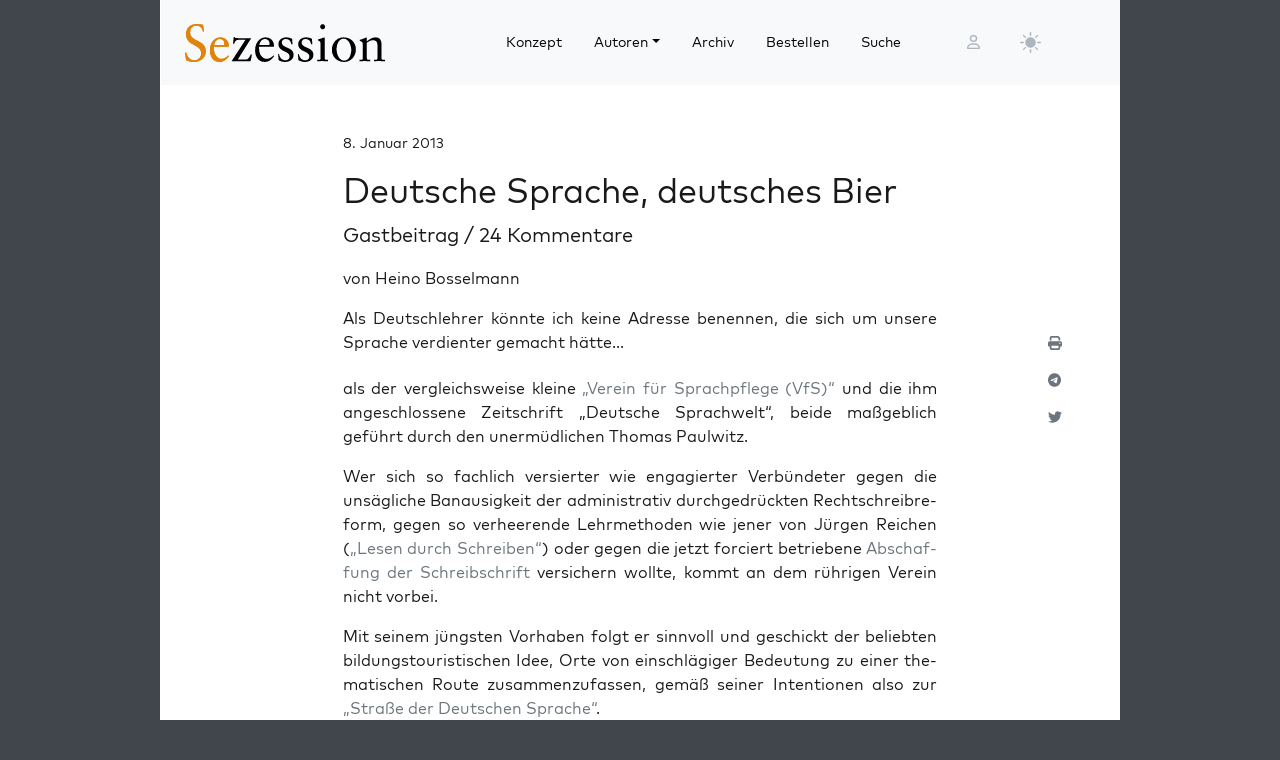

--- FILE ---
content_type: text/html; charset=UTF-8
request_url: https://sezession.de/35482/deutsche-sprache-deutsches-bier
body_size: 33695
content:


<!DOCTYPE html>
<html lang="de-DE">

<head>
  <meta charset="utf-8">
  <meta name="viewport" content="width=device-width, initial-scale=1, shrink-to-fit=no">
  <meta name="robots" content="index,follow">
  <meta name="revisit-after" content="1 days">

      <!-- titel -->
  <title>Deutsche Sprache, deutsches Bier</title>
  
  <!-- for google -->
  <meta name="description" content="von Heino Bosselmann

Als Deutschlehrer könnte ich keine Adresse benennen, die sich um unsere Sprache verdienter gemacht ...">
  <meta name="keywords" content="Sezession">
  <meta name="author" content=" Gastbeitrag">

  <!-- for facebook -->
  <meta property="og:title" content="Deutsche Sprache, deutsches Bier - Sezession im Netz">
  <meta property="og:type" content="article">
  <meta property="og:url" content="https://sezession.de/35482/deutsche-sprache-deutsches-bier">
  <meta property="og:locale" content="de_DE">
  <meta property="og:description" content="von Heino Bosselmann

Als Deutschlehrer könnte ich keine Adresse benennen, die sich um unsere Sprache verdienter gemacht ...">
  <meta property="og:site_name" content="Sezession im Netz">
           <meta property="og:image" content="https://sezession.de/img/gastbeitrag.jpg">
  

  <!-- for twitter -->
  <meta name="twitter:card" content="summary">
  <meta name="twitter:site" content="https://sezession.de/deutsche-sprache-deutsches-bier">
  <meta name="twitter:title" content="Deutsche Sprache, deutsches Bier - Sezession im Netz">
  <meta name="twitter:description" content="von Heino Bosselmann

Als Deutschlehrer könnte ich keine Adresse benennen, die sich um unsere Sprache verdienter gemacht ...">
           <meta name="twitter:image" content="https://sezession.de/img/gastbeitrag_s.jpg">
  
  <!-- feed -->
  <link rel="alternate" type="application/rss+xml" title="Sezession im Netz &raquo; Feed" href="https://sezession.de/feed/">

  <!-- shortcut-icon -->
  <link rel="icon" href="/icons/favicon.svg?v=20260104" type="image/svg+xml" sizes="any">
  <link rel="apple-touch-icon"      sizes="180x180" href="/icons/apple-touch-icon.png?v=20260104">
  <link rel="icon" type="image/png" sizes="32x32" href="/icons/favicon-32x32.png?v=20260104">
  <link rel="icon" type="image/png" sizes="16x16" href="/icons/favicon-16x16.png?v=20260104">
  <link rel="icon" type="image/png" sizes="192x192" href="/icons/android-chrome-192x192.png?v=20260104">
  <link rel="icon" type="image/png" sizes="194x194" href="/icons/favicon-194x194.png?v=20260104">
  <link rel="icon" type="image/png" sizes="256x256" href="/icons/favicon-256x256.png?v=20260104">
  <link rel="icon" type="image/png" sizes="512x512" href="/icons/favicon-512x512.png?v=20260104">
  <link rel="manifest" href="/icons/site.webmanifest?v=20260104">
  <link rel="mask-icon" href="/icons/safari-pinned-tab.svg?v=20260104" color="#b1ab54">
  <meta name="msapplication-TileColor" content="#b1ab54">
  <meta name="msapplication-config" content="/icons/browserconfig.xml?v=20260104">

  <!-- wp plugins etc.-->
  <meta name='robots' content='max-image-preview:large' />
<link rel="alternate" type="application/rss+xml" title="Sezession im Netz &raquo; Deutsche Sprache, deutsches Bier-Kommentar-Feed" href="https://sezession.de/35482/deutsche-sprache-deutsches-bier/feed" />
<link rel="alternate" title="oEmbed (JSON)" type="application/json+oembed" href="https://sezession.de/wp-json/oembed/1.0/embed?url=https%3A%2F%2Fsezession.de%2F35482%2Fdeutsche-sprache-deutsches-bier" />
<link rel="alternate" title="oEmbed (XML)" type="text/xml+oembed" href="https://sezession.de/wp-json/oembed/1.0/embed?url=https%3A%2F%2Fsezession.de%2F35482%2Fdeutsche-sprache-deutsches-bier&#038;format=xml" />
<style id='wp-img-auto-sizes-contain-inline-css'>
img:is([sizes=auto i],[sizes^="auto," i]){contain-intrinsic-size:3000px 1500px}
/*# sourceURL=wp-img-auto-sizes-contain-inline-css */
</style>
<style id='wp-emoji-styles-inline-css'>

	img.wp-smiley, img.emoji {
		display: inline !important;
		border: none !important;
		box-shadow: none !important;
		height: 1em !important;
		width: 1em !important;
		margin: 0 0.07em !important;
		vertical-align: -0.1em !important;
		background: none !important;
		padding: 0 !important;
	}
/*# sourceURL=wp-emoji-styles-inline-css */
</style>
<style id='wp-block-library-inline-css'>
:root{--wp-block-synced-color:#7a00df;--wp-block-synced-color--rgb:122,0,223;--wp-bound-block-color:var(--wp-block-synced-color);--wp-editor-canvas-background:#ddd;--wp-admin-theme-color:#007cba;--wp-admin-theme-color--rgb:0,124,186;--wp-admin-theme-color-darker-10:#006ba1;--wp-admin-theme-color-darker-10--rgb:0,107,160.5;--wp-admin-theme-color-darker-20:#005a87;--wp-admin-theme-color-darker-20--rgb:0,90,135;--wp-admin-border-width-focus:2px}@media (min-resolution:192dpi){:root{--wp-admin-border-width-focus:1.5px}}.wp-element-button{cursor:pointer}:root .has-very-light-gray-background-color{background-color:#eee}:root .has-very-dark-gray-background-color{background-color:#313131}:root .has-very-light-gray-color{color:#eee}:root .has-very-dark-gray-color{color:#313131}:root .has-vivid-green-cyan-to-vivid-cyan-blue-gradient-background{background:linear-gradient(135deg,#00d084,#0693e3)}:root .has-purple-crush-gradient-background{background:linear-gradient(135deg,#34e2e4,#4721fb 50%,#ab1dfe)}:root .has-hazy-dawn-gradient-background{background:linear-gradient(135deg,#faaca8,#dad0ec)}:root .has-subdued-olive-gradient-background{background:linear-gradient(135deg,#fafae1,#67a671)}:root .has-atomic-cream-gradient-background{background:linear-gradient(135deg,#fdd79a,#004a59)}:root .has-nightshade-gradient-background{background:linear-gradient(135deg,#330968,#31cdcf)}:root .has-midnight-gradient-background{background:linear-gradient(135deg,#020381,#2874fc)}:root{--wp--preset--font-size--normal:16px;--wp--preset--font-size--huge:42px}.has-regular-font-size{font-size:1em}.has-larger-font-size{font-size:2.625em}.has-normal-font-size{font-size:var(--wp--preset--font-size--normal)}.has-huge-font-size{font-size:var(--wp--preset--font-size--huge)}.has-text-align-center{text-align:center}.has-text-align-left{text-align:left}.has-text-align-right{text-align:right}.has-fit-text{white-space:nowrap!important}#end-resizable-editor-section{display:none}.aligncenter{clear:both}.items-justified-left{justify-content:flex-start}.items-justified-center{justify-content:center}.items-justified-right{justify-content:flex-end}.items-justified-space-between{justify-content:space-between}.screen-reader-text{border:0;clip-path:inset(50%);height:1px;margin:-1px;overflow:hidden;padding:0;position:absolute;width:1px;word-wrap:normal!important}.screen-reader-text:focus{background-color:#ddd;clip-path:none;color:#444;display:block;font-size:1em;height:auto;left:5px;line-height:normal;padding:15px 23px 14px;text-decoration:none;top:5px;width:auto;z-index:100000}html :where(.has-border-color){border-style:solid}html :where([style*=border-top-color]){border-top-style:solid}html :where([style*=border-right-color]){border-right-style:solid}html :where([style*=border-bottom-color]){border-bottom-style:solid}html :where([style*=border-left-color]){border-left-style:solid}html :where([style*=border-width]){border-style:solid}html :where([style*=border-top-width]){border-top-style:solid}html :where([style*=border-right-width]){border-right-style:solid}html :where([style*=border-bottom-width]){border-bottom-style:solid}html :where([style*=border-left-width]){border-left-style:solid}html :where(img[class*=wp-image-]){height:auto;max-width:100%}:where(figure){margin:0 0 1em}html :where(.is-position-sticky){--wp-admin--admin-bar--position-offset:var(--wp-admin--admin-bar--height,0px)}@media screen and (max-width:600px){html :where(.is-position-sticky){--wp-admin--admin-bar--position-offset:0px}}

/*# sourceURL=wp-block-library-inline-css */
</style><style id='global-styles-inline-css'>
:root{--wp--preset--aspect-ratio--square: 1;--wp--preset--aspect-ratio--4-3: 4/3;--wp--preset--aspect-ratio--3-4: 3/4;--wp--preset--aspect-ratio--3-2: 3/2;--wp--preset--aspect-ratio--2-3: 2/3;--wp--preset--aspect-ratio--16-9: 16/9;--wp--preset--aspect-ratio--9-16: 9/16;--wp--preset--color--black: #000000;--wp--preset--color--cyan-bluish-gray: #abb8c3;--wp--preset--color--white: #ffffff;--wp--preset--color--pale-pink: #f78da7;--wp--preset--color--vivid-red: #cf2e2e;--wp--preset--color--luminous-vivid-orange: #ff6900;--wp--preset--color--luminous-vivid-amber: #fcb900;--wp--preset--color--light-green-cyan: #7bdcb5;--wp--preset--color--vivid-green-cyan: #00d084;--wp--preset--color--pale-cyan-blue: #8ed1fc;--wp--preset--color--vivid-cyan-blue: #0693e3;--wp--preset--color--vivid-purple: #9b51e0;--wp--preset--gradient--vivid-cyan-blue-to-vivid-purple: linear-gradient(135deg,rgb(6,147,227) 0%,rgb(155,81,224) 100%);--wp--preset--gradient--light-green-cyan-to-vivid-green-cyan: linear-gradient(135deg,rgb(122,220,180) 0%,rgb(0,208,130) 100%);--wp--preset--gradient--luminous-vivid-amber-to-luminous-vivid-orange: linear-gradient(135deg,rgb(252,185,0) 0%,rgb(255,105,0) 100%);--wp--preset--gradient--luminous-vivid-orange-to-vivid-red: linear-gradient(135deg,rgb(255,105,0) 0%,rgb(207,46,46) 100%);--wp--preset--gradient--very-light-gray-to-cyan-bluish-gray: linear-gradient(135deg,rgb(238,238,238) 0%,rgb(169,184,195) 100%);--wp--preset--gradient--cool-to-warm-spectrum: linear-gradient(135deg,rgb(74,234,220) 0%,rgb(151,120,209) 20%,rgb(207,42,186) 40%,rgb(238,44,130) 60%,rgb(251,105,98) 80%,rgb(254,248,76) 100%);--wp--preset--gradient--blush-light-purple: linear-gradient(135deg,rgb(255,206,236) 0%,rgb(152,150,240) 100%);--wp--preset--gradient--blush-bordeaux: linear-gradient(135deg,rgb(254,205,165) 0%,rgb(254,45,45) 50%,rgb(107,0,62) 100%);--wp--preset--gradient--luminous-dusk: linear-gradient(135deg,rgb(255,203,112) 0%,rgb(199,81,192) 50%,rgb(65,88,208) 100%);--wp--preset--gradient--pale-ocean: linear-gradient(135deg,rgb(255,245,203) 0%,rgb(182,227,212) 50%,rgb(51,167,181) 100%);--wp--preset--gradient--electric-grass: linear-gradient(135deg,rgb(202,248,128) 0%,rgb(113,206,126) 100%);--wp--preset--gradient--midnight: linear-gradient(135deg,rgb(2,3,129) 0%,rgb(40,116,252) 100%);--wp--preset--font-size--small: 13px;--wp--preset--font-size--medium: 20px;--wp--preset--font-size--large: 36px;--wp--preset--font-size--x-large: 42px;--wp--preset--spacing--20: 0.44rem;--wp--preset--spacing--30: 0.67rem;--wp--preset--spacing--40: 1rem;--wp--preset--spacing--50: 1.5rem;--wp--preset--spacing--60: 2.25rem;--wp--preset--spacing--70: 3.38rem;--wp--preset--spacing--80: 5.06rem;--wp--preset--shadow--natural: 6px 6px 9px rgba(0, 0, 0, 0.2);--wp--preset--shadow--deep: 12px 12px 50px rgba(0, 0, 0, 0.4);--wp--preset--shadow--sharp: 6px 6px 0px rgba(0, 0, 0, 0.2);--wp--preset--shadow--outlined: 6px 6px 0px -3px rgb(255, 255, 255), 6px 6px rgb(0, 0, 0);--wp--preset--shadow--crisp: 6px 6px 0px rgb(0, 0, 0);}:where(.is-layout-flex){gap: 0.5em;}:where(.is-layout-grid){gap: 0.5em;}body .is-layout-flex{display: flex;}.is-layout-flex{flex-wrap: wrap;align-items: center;}.is-layout-flex > :is(*, div){margin: 0;}body .is-layout-grid{display: grid;}.is-layout-grid > :is(*, div){margin: 0;}:where(.wp-block-columns.is-layout-flex){gap: 2em;}:where(.wp-block-columns.is-layout-grid){gap: 2em;}:where(.wp-block-post-template.is-layout-flex){gap: 1.25em;}:where(.wp-block-post-template.is-layout-grid){gap: 1.25em;}.has-black-color{color: var(--wp--preset--color--black) !important;}.has-cyan-bluish-gray-color{color: var(--wp--preset--color--cyan-bluish-gray) !important;}.has-white-color{color: var(--wp--preset--color--white) !important;}.has-pale-pink-color{color: var(--wp--preset--color--pale-pink) !important;}.has-vivid-red-color{color: var(--wp--preset--color--vivid-red) !important;}.has-luminous-vivid-orange-color{color: var(--wp--preset--color--luminous-vivid-orange) !important;}.has-luminous-vivid-amber-color{color: var(--wp--preset--color--luminous-vivid-amber) !important;}.has-light-green-cyan-color{color: var(--wp--preset--color--light-green-cyan) !important;}.has-vivid-green-cyan-color{color: var(--wp--preset--color--vivid-green-cyan) !important;}.has-pale-cyan-blue-color{color: var(--wp--preset--color--pale-cyan-blue) !important;}.has-vivid-cyan-blue-color{color: var(--wp--preset--color--vivid-cyan-blue) !important;}.has-vivid-purple-color{color: var(--wp--preset--color--vivid-purple) !important;}.has-black-background-color{background-color: var(--wp--preset--color--black) !important;}.has-cyan-bluish-gray-background-color{background-color: var(--wp--preset--color--cyan-bluish-gray) !important;}.has-white-background-color{background-color: var(--wp--preset--color--white) !important;}.has-pale-pink-background-color{background-color: var(--wp--preset--color--pale-pink) !important;}.has-vivid-red-background-color{background-color: var(--wp--preset--color--vivid-red) !important;}.has-luminous-vivid-orange-background-color{background-color: var(--wp--preset--color--luminous-vivid-orange) !important;}.has-luminous-vivid-amber-background-color{background-color: var(--wp--preset--color--luminous-vivid-amber) !important;}.has-light-green-cyan-background-color{background-color: var(--wp--preset--color--light-green-cyan) !important;}.has-vivid-green-cyan-background-color{background-color: var(--wp--preset--color--vivid-green-cyan) !important;}.has-pale-cyan-blue-background-color{background-color: var(--wp--preset--color--pale-cyan-blue) !important;}.has-vivid-cyan-blue-background-color{background-color: var(--wp--preset--color--vivid-cyan-blue) !important;}.has-vivid-purple-background-color{background-color: var(--wp--preset--color--vivid-purple) !important;}.has-black-border-color{border-color: var(--wp--preset--color--black) !important;}.has-cyan-bluish-gray-border-color{border-color: var(--wp--preset--color--cyan-bluish-gray) !important;}.has-white-border-color{border-color: var(--wp--preset--color--white) !important;}.has-pale-pink-border-color{border-color: var(--wp--preset--color--pale-pink) !important;}.has-vivid-red-border-color{border-color: var(--wp--preset--color--vivid-red) !important;}.has-luminous-vivid-orange-border-color{border-color: var(--wp--preset--color--luminous-vivid-orange) !important;}.has-luminous-vivid-amber-border-color{border-color: var(--wp--preset--color--luminous-vivid-amber) !important;}.has-light-green-cyan-border-color{border-color: var(--wp--preset--color--light-green-cyan) !important;}.has-vivid-green-cyan-border-color{border-color: var(--wp--preset--color--vivid-green-cyan) !important;}.has-pale-cyan-blue-border-color{border-color: var(--wp--preset--color--pale-cyan-blue) !important;}.has-vivid-cyan-blue-border-color{border-color: var(--wp--preset--color--vivid-cyan-blue) !important;}.has-vivid-purple-border-color{border-color: var(--wp--preset--color--vivid-purple) !important;}.has-vivid-cyan-blue-to-vivid-purple-gradient-background{background: var(--wp--preset--gradient--vivid-cyan-blue-to-vivid-purple) !important;}.has-light-green-cyan-to-vivid-green-cyan-gradient-background{background: var(--wp--preset--gradient--light-green-cyan-to-vivid-green-cyan) !important;}.has-luminous-vivid-amber-to-luminous-vivid-orange-gradient-background{background: var(--wp--preset--gradient--luminous-vivid-amber-to-luminous-vivid-orange) !important;}.has-luminous-vivid-orange-to-vivid-red-gradient-background{background: var(--wp--preset--gradient--luminous-vivid-orange-to-vivid-red) !important;}.has-very-light-gray-to-cyan-bluish-gray-gradient-background{background: var(--wp--preset--gradient--very-light-gray-to-cyan-bluish-gray) !important;}.has-cool-to-warm-spectrum-gradient-background{background: var(--wp--preset--gradient--cool-to-warm-spectrum) !important;}.has-blush-light-purple-gradient-background{background: var(--wp--preset--gradient--blush-light-purple) !important;}.has-blush-bordeaux-gradient-background{background: var(--wp--preset--gradient--blush-bordeaux) !important;}.has-luminous-dusk-gradient-background{background: var(--wp--preset--gradient--luminous-dusk) !important;}.has-pale-ocean-gradient-background{background: var(--wp--preset--gradient--pale-ocean) !important;}.has-electric-grass-gradient-background{background: var(--wp--preset--gradient--electric-grass) !important;}.has-midnight-gradient-background{background: var(--wp--preset--gradient--midnight) !important;}.has-small-font-size{font-size: var(--wp--preset--font-size--small) !important;}.has-medium-font-size{font-size: var(--wp--preset--font-size--medium) !important;}.has-large-font-size{font-size: var(--wp--preset--font-size--large) !important;}.has-x-large-font-size{font-size: var(--wp--preset--font-size--x-large) !important;}
/*# sourceURL=global-styles-inline-css */
</style>

<style id='classic-theme-styles-inline-css'>
/*! This file is auto-generated */
.wp-block-button__link{color:#fff;background-color:#32373c;border-radius:9999px;box-shadow:none;text-decoration:none;padding:calc(.667em + 2px) calc(1.333em + 2px);font-size:1.125em}.wp-block-file__button{background:#32373c;color:#fff;text-decoration:none}
/*# sourceURL=/wp-includes/css/classic-themes.min.css */
</style>
<link rel='stylesheet' id='cookie-notice-front-css' href='https://sezession.de/wp-content/plugins/cookie-notice/css/front.min.css?ver=2.5.11' media='all' />
<link rel='stylesheet' id='searchandfilter-css' href='https://sezession.de/wp-content/plugins/search-filter/style.css?ver=1' media='all' />
<link rel='stylesheet' id='bootstrap-css' href='https://sezession.de/wp-content/themes/sez26/assets/bootstrap/bootstrap-5.3.8/css/bootstrap.min.css?ver=5.3.8' media='all' />
<link rel='stylesheet' id='fontawesome-css' href='https://sezession.de/wp-content/themes/sez26/assets/fontawesome/fontawesome-6.7.2/css/all.min.css?ver=6.7.2' media='all' />
<link rel='stylesheet' id='sez-style-css' href='https://sezession.de/wp-content/themes/sez26/assets/sass/main.min.css?ver=202601041913' media='all' />
<link rel='stylesheet' id='print-style-css' href='https://sezession.de/wp-content/themes/sez26/assets/sass/print.min.css?ver=202505080959' media='all' />
<link rel='stylesheet' id='noscript-style-css' href='https://sezession.de/wp-content/themes/sez26/assets/sass/noscript.min.css?ver=202505080959' media='all' />
<link rel='stylesheet' id='searchwp-live-search-css' href='https://sezession.de/wp-content/plugins/searchwp-live-ajax-search/assets/styles/style.min.css?ver=1.8.7' media='all' />
<style id='searchwp-live-search-inline-css'>
.searchwp-live-search-result .searchwp-live-search-result--title a {
  font-size: 16px;
}
.searchwp-live-search-result .searchwp-live-search-result--price {
  font-size: 14px;
}
.searchwp-live-search-result .searchwp-live-search-result--add-to-cart .button {
  font-size: 14px;
}

/*# sourceURL=searchwp-live-search-inline-css */
</style>
<style id='wp-typography-custom-inline-css'>
sub, sup{font-size: 75%;line-height: 100%}sup{vertical-align: 60%}sub{vertical-align: -10%}.amp{font-family: Baskerville, "Goudy Old Style", Palatino, "Book Antiqua", "Warnock Pro", serif;font-size: 1.1em;font-style: italic;font-weight: normal;line-height: 1em}.caps{font-size: 90%}.dquo{margin-left: -0.4em}.quo{margin-left: -0.2em}.pull-single{margin-left: -0.15em}.push-single{margin-right: 0.15em}.pull-double{margin-left: -0.38em}.push-double{margin-right: 0.38em}
/*# sourceURL=wp-typography-custom-inline-css */
</style>
<style id='wp-typography-safari-font-workaround-inline-css'>
body {-webkit-font-feature-settings: "liga";font-feature-settings: "liga";-ms-font-feature-settings: normal;}
/*# sourceURL=wp-typography-safari-font-workaround-inline-css */
</style>
<script id="cookie-notice-front-js-before">
var cnArgs = {"ajaxUrl":"https:\/\/sezession.de\/wp-admin\/admin-ajax.php","nonce":"08913a0c54","hideEffect":"fade","position":"bottom","onScroll":false,"onScrollOffset":100,"onClick":false,"cookieName":"cookie_notice_accepted","cookieTime":2592000,"cookieTimeRejected":2592000,"globalCookie":false,"redirection":false,"cache":false,"revokeCookies":false,"revokeCookiesOpt":"automatic"};

//# sourceURL=cookie-notice-front-js-before
</script>
<script src="https://sezession.de/wp-content/plugins/cookie-notice/js/front.min.js?ver=2.5.11" id="cookie-notice-front-js"></script>
<script src="https://sezession.de/wp-content/themes/sez26/assets/jquery/jquery-3.7.1.min.js?ver=3.7.1" id="jquery-js"></script>
<script src="https://sezession.de/wp-content/themes/sez26/assets/popper/popper-2.11.6/popper.min.js?ver=2.11.6" id="popper-js"></script>
<link rel="https://api.w.org/" href="https://sezession.de/wp-json/" /><link rel="alternate" title="JSON" type="application/json" href="https://sezession.de/wp-json/wp/v2/posts/35482" /><link rel="EditURI" type="application/rsd+xml" title="RSD" href="https://sezession.de/xmlrpc.php?rsd" />

<link rel="canonical" href="https://sezession.de/35482/deutsche-sprache-deutsches-bier" />
<link rel='shortlink' href='https://sezession.de/?p=35482' />
<style>.wp-block-gallery.is-cropped .blocks-gallery-item picture{height:100%;width:100%;}</style><link rel="icon" href="https://sezession.de/wp-content/uploads/2025/02/cropped-favicon-512x512-1-32x32.png" sizes="32x32" />
<link rel="icon" href="https://sezession.de/wp-content/uploads/2025/02/cropped-favicon-512x512-1-192x192.png" sizes="192x192" />
<link rel="apple-touch-icon" href="https://sezession.de/wp-content/uploads/2025/02/cropped-favicon-512x512-1-180x180.png" />
<meta name="msapplication-TileImage" content="https://sezession.de/wp-content/uploads/2025/02/cropped-favicon-512x512-1-270x270.png" />


<link rel='stylesheet' id='shariffcss-css' href='https://sezession.de/wp-content/plugins/shariff/css/shariff.min.css?ver=4.6.15' media='all' />
</head>

<body class="wp-singular post-template-default single single-post postid-35482 single-format-standard wp-theme-sez26 cookies-not-set">

  <div class="sez-body">
    <div class="container bg-white">
      <div class="row">
        <div class="col px-0">

          <!-- topnav -->
          <header id="sez-site-header" class="sez-sticky">
            <div class="ps-4 p-3 bg-light">
              

<div class="sez-topnav">
  <div class="row row-cols-5 align-items-center me-3">

    <!--logo-->
    <div class="col-lg-4 col-md-4 col-sm-5 col-8">
      
<a class="navbar-brand" href="/">

   <!-- <img src="[data-uri]"  -->
   <!--      alt="Sezession"> -->

</a>
    </div>

    <!--menu lg-->
    <div class="d-none d-lg-block col-lg-6">
      

<!-- menu lg -->
<div class="d-flex">
  <nav class="navbar navbar-light navbar-expand-lg">
    <div class="collapse navbar-collapse" id="navbar-topmenu">

      <ul id="sez-nav-items" class="navbar-nav me-auto mb-2 mb-lg-0">

        <li class="nav-item px-2">
          <a class="nav-link text-black" href="https://sezession.de/konzept">Konzept</a>
        </li>

        <li class="nav-item px-2 dropdown">
          <a class="nav-link dropdown-toggle text-black" href="/author/" id="NavbarDopdown" role="button" data-bs-toggle="dropdown" aria-expanded="false">Autoren</a>
          <div class="dropdown-menu" aria-labelledby="offcanvasNavbarDropdown">
            <a title="Benedikt Kaiser" class="dropdown-item" href="/author/benedikt-kaiser">Benedikt Kaiser</a><a title="Caroline Sommerfeld" class="dropdown-item" href="/author/caroline-sommerfeld">Caroline Sommerfeld</a><a title="Daniel Fiß" class="dropdown-item" href="/author/danielfiss">Daniel Fiß</a><a title="Ellen Kositza" class="dropdown-item" href="/author/ellen-kositza">Ellen Kositza</a><a title="Erik Lehnert" class="dropdown-item" href="/author/erik-lehnert">Erik Lehnert</a><a title="Götz Kubitschek" class="dropdown-item" href="/author/goetz-kubitschek">Götz Kubitschek</a><a title="Heino Bosselmann" class="dropdown-item" href="/author/heino-bosselmann">Heino Bosselmann</a><a title="Martin Lichtmesz" class="dropdown-item" href="/author/martin-lichtmesz">Martin Lichtmesz</a><a title="Martin Sellner" class="dropdown-item" href="/author/martin-sellner">Martin Sellner</a><a title="Nils Wegner" class="dropdown-item" href="/author/nils-wegner">Nils Wegner</a>          </div>
        </li>

        <li class="nav-item px-2">
          <a class="nav-link text-black" href="https://sezession.de/archiv">Archiv</a>
        </li>

        <li class="nav-item px-2">
          <a class="nav-link text-black" href="https://sezession.de/bestellen">Bestellen</a>
        </li>

        <li class="nav-item px-2">
          <a class="nav-link text-black" href="/recherche" target="_self" rel="nofollow noopener">Suche</a>
        </li>
      </ul>

    </div>
  </nav>

</div>
    </div>

    <!--search-form not lg and greater-->
    <div class="d-none d-lg-none d-sm-block col-md-5 col-sm-4">
      

<div id="sez-head-search">
  <form class="d-flex bg-white" role="search" method="get" action="https://sezession.de/">
    <input class="form-control" name="s" type="text" value="" placeholder="Suchbegriff..." autocomplete="off" data-swplive="true">
    <input type="hidden" name="post_type" value="post" />
    <button type="submit" class="button"><i class="fas fa-search"></i></button>
  </form>
</div>    </div>

    <!--login-->
    <div class="d-none d-md-block col-lg-1 col-md-1 p-1">
      

<!--menu login-->
<div class="d-flex justify-content-center">
   <a class="sez-login-menu nav-link" title="Anmelden" href="https://sezession.de/wp-login.php"><i class="far fa-user"></i></a>
</div>    </div>

    <!--theme-toggle-->
    <div class="d-sm-block col-lg-1 col-md-1 col-sm-1 col-2 p-0">
      

<nav class="navbar navbar-light navbar-expand p-0">
  <div class="collapse navbar-collapse" id="navbar-thememenu">

    <ul id="sez-theme-items" class="navbar-nav me-auto">
       <li class="nav-item">

          

<svg xmlns="http://www.w3.org/2000/svg" style="display: none;">

    <symbol id="moon-stars-fill" viewBox="0 0 16 16">
       <path d="M6 .278a.768.768 0 0 1 .08.858 7.208 7.208 0 0 0-.878 3.46c0 4.021 3.278 7.277 7.318 7.277.527 0 1.04-.055 1.533-.16a.787.787 0 0 1 .81.316.733.733 0 0 1-.031.893A8.349 8.349 0 0 1 8.344 16C3.734 16 0 12.286 0 7.71 0 4.266 2.114 1.312 5.124.06A.752.752 0 0 1 6 .278z"></path>
       <path d="M10.794 3.148a.217.217 0 0 1 .412 0l.387 1.162c.173.518.579.924 1.097 1.097l1.162.387a.217.217 0 0 1 0 .412l-1.162.387a1.734 1.734 0 0 0-1.097 1.097l-.387 1.162a.217.217 0 0 1-.412 0l-.387-1.162A1.734 1.734 0 0 0 9.31 6.593l-1.162-.387a.217.217 0 0 1 0-.412l1.162-.387a1.734 1.734 0 0 0 1.097-1.097l.387-1.162zM13.863.099a.145.145 0 0 1 .274 0l.258.774c.115.346.386.617.732.732l.774.258a.145.145 0 0 1 0 .274l-.774.258a1.156 1.156 0 0 0-.732.732l-.258.774a.145.145 0 0 1-.274 0l-.258-.774a1.156 1.156 0 0 0-.732-.732l-.774-.258a.145.145 0 0 1 0-.274l.774-.258c.346-.115.617-.386.732-.732L13.863.1z"></path>
    </symbol>

    <symbol id="sun-fill" viewBox="0 0 16 16">
       <path d="M8 12a4 4 0 1 0 0-8 4 4 0 0 0 0 8zM8 0a.5.5 0 0 1 .5.5v2a.5.5 0 0 1-1 0v-2A.5.5 0 0 1 8 0zm0 13a.5.5 0 0 1 .5.5v2a.5.5 0 0 1-1 0v-2A.5.5 0 0 1 8 13zm8-5a.5.5 0 0 1-.5.5h-2a.5.5 0 0 1 0-1h2a.5.5 0 0 1 .5.5zM3 8a.5.5 0 0 1-.5.5h-2a.5.5 0 0 1 0-1h2A.5.5 0 0 1 3 8zm10.657-5.657a.5.5 0 0 1 0 .707l-1.414 1.415a.5.5 0 1 1-.707-.708l1.414-1.414a.5.5 0 0 1 .707 0zm-9.193 9.193a.5.5 0 0 1 0 .707L3.05 13.657a.5.5 0 0 1-.707-.707l1.414-1.414a.5.5 0 0 1 .707 0zm9.193 2.121a.5.5 0 0 1-.707 0l-1.414-1.414a.5.5 0 0 1 .707-.707l1.414 1.414a.5.5 0 0 1 0 .707zM4.464 4.465a.5.5 0 0 1-.707 0L2.343 3.05a.5.5 0 1 1 .707-.707l1.414 1.414a.5.5 0 0 1 0 .708z"></path>
    </symbol>

</svg>

           <button class="btn btn-link nav-link py-2 px-0 px-lg-2 dropdown-toggle d-flex align-items-center" id="sez-theme" type="button" aria-expanded="false" data-bs-toggle="dropdown" data-bs-display="static">
              <svg class="sez-bi my-1 theme-icon-active">
                <use href="#sun-fill"></use>
              </svg>
           </button>

           <ul class="dropdown-menu dropdown-menu-end" aria-labelledby="sez-theme" style="--bs-dropdown-min-width: 8rem;">
              <li class="nav-item">
                 <button id="invertbutton" type="button" class="dropdown-item d-flex align-items-center" data-bs-theme-value="light">
                    <svg class="bi sez-bi me-2 theme-icon">
                       <use href="#sun-fill"></use>
                    </svg>
                        hell
                 </button>
              </li>
              <li class="nav-item">
                 <button type="button" class="dropdown-item d-flex align-items-center" data-bs-theme-value="dark">
                    <svg class="bi sez-bi me-2 theme-icon">
                       <use href="#moon-stars-fill"></use>
                    </svg>
                        dunkel
                 </button>
              </li>
           </ul>

       </li>
    </ul>

  </div>
</nav>
    </div>

    <!--burgernav not lg and greater-->
    <div class="d-lg-none col-md-1 col-sm-2 col-2 p-1">
      

<nav class="navbar navbar-light">
    <!-- burger icon -->
    <button class="navbar-toggler" type="button" data-bs-toggle="offcanvas" data-bs-target="#offcanvasNavbar" aria-controls="offcanvasNavbar">
        <span class="navbar-toggler-icon"></span>
    </button>

    <!-- offcanvasmenu -->
    <div class="sez-offcanvas offcanvas offcanvas-start" tabindex="-1" id="offcanvasNavbar">

        <!-- close button -->
        <div class="offcanvas-header position-absolute top-0 end-0 m-2 ">
            <button type="button" class="btn-close text-reset" data-bs-dismiss="offcanvas" aria-label="Close"></button>
        </div>

        <!-- menu entries -->
        <div class="offcanvas-body">
            <ul class="navbar-nav justify-content-end flex-grow-1 pe-3">

                <li class="nav-item border-bottom ps-3 pe-5 pt-3 pb-3 mt-5">
                    <a class="nav-link text-black" aria-current="page" href="https://sezession.de/konzept">Konzept</a>
                </li>

                <li class="nav-item border-bottom dropdown ps-3 pe-5 pt-3 pb-3">

                    <a class="nav-link text-black dropdown-toggle" href="/author/" id="offcanvasNavbarDropdown" role="button" data-bs-toggle="dropdown" aria-expanded="false">
                        Autoren
                    </a>

                    <div class="dropdown-menu border-0" aria-labelledby="offcanvasNavbarDropdown">
                     <a title="Benedikt Kaiser" class="dropdown-item" href="/author/benedikt-kaiser">Benedikt Kaiser</a><a title="Caroline Sommerfeld" class="dropdown-item" href="/author/caroline-sommerfeld">Caroline Sommerfeld</a><a title="Daniel Fiß" class="dropdown-item" href="/author/danielfiss">Daniel Fiß</a><a title="Ellen Kositza" class="dropdown-item" href="/author/ellen-kositza">Ellen Kositza</a><a title="Erik Lehnert" class="dropdown-item" href="/author/erik-lehnert">Erik Lehnert</a><a title="Götz Kubitschek" class="dropdown-item" href="/author/goetz-kubitschek">Götz Kubitschek</a><a title="Heino Bosselmann" class="dropdown-item" href="/author/heino-bosselmann">Heino Bosselmann</a><a title="Martin Lichtmesz" class="dropdown-item" href="/author/martin-lichtmesz">Martin Lichtmesz</a><a title="Martin Sellner" class="dropdown-item" href="/author/martin-sellner">Martin Sellner</a><a title="Nils Wegner" class="dropdown-item" href="/author/nils-wegner">Nils Wegner</a>                    </div>

                </li>

                <li class="nav-item border-bottom ps-3 pe-5 pt-3 pb-3">
                    <a class="nav-link text-black" href="https://sezession.de/archiv">Archiv</a>
                </li>

                <li class="nav-item border-bottom ps-3 pe-5 pt-3 pb-3">
                    <a class="nav-link text-black" href="https://sezession.de/bestellen">Bestellen</a>
                </li>

                <li class="nav-item border-bottom ps-3 pe-5 pt-3 pb-3">
                    <a class="nav-link text-black" href="/recherche" target="_self" rel="nofollow noopener">Suche</a>
                </li>

                <li class="nav-item border-bottom ps-3 pe-5 pt-3 pb-3">
                    <a class="nav-link text-black" href="/wp-login.php" target="_self" rel="nofollow noopener">Anmelden</a>
                </li>

                <li class="d-flex align-items-center ps-3 pt-5">
                    

<a class="sez-icon-link link-secondary fa-lg me-2" title="antaios.de"  target="_blank" href="https://antaios.de/">
    <span class="icon-logo_antaios"></span>
</a>

<a class="sez-icon-link link-secondary fa-lg mx-2" title="Kanal Schnellroda" target="_blank" href="https://www.youtube.com/@KanalSchnellroda3">
    <i class="fab fa-youtube"></i>
</a>

<a class="sez-icon-link link-secondary fa-lg mx-2" title="SiN bei Twitter" target="_blank" href="https://twitter.com/SiNetz">
    <i class="fab fa-twitter"></i>
</a>

<a class="sez-icon-link link-secondary fa-lg mx-2" title="SiN bei Facebook" target="_blank" href="https://www.facebook.com/sezession/">
    <i class="fab fa-facebook"></i>
</a>

<a class="sez-icon-link link-secondary fa-lg mx-2" title="Zeitschrift Sezession Telegramkanal" target="_blank" href="https://t.me/zeitschrift_sezession">
    <i class="fab fa-telegram"></i>
</a>
                </li>

            </ul>
        </div>
    </div>
</nav>
    </div>


  </div>
</div>
            </div>
          </header>

<!-- single-main -->
<main class="sez-single-main">

    <!-- socials -->
    <div class="sez-socials">
            </div>

    <!-- content -->
    <div class="sez-content mt-5">
        


    <!-- single-post-content begin -->
    <div class="row mx-3">

        <div class="col-md-8 offset-md-2">
            <!-- sidebar icons -->
            

<div class="col-md-1 offset-md-11 col-12 d-md-block d-sm-none d-none">
    <div class="sez-social-navbar" data-toggle="sticky-onscroll">

        <a class="sez-icon-link link-secondary" title="Drucken" href="" onClick="javascript:window.print()">
            <div class="pb-3">
                <i class="fa fa-print"></i>
            </div>
        </a>


        <a class="sez-icon-link link-secondary" title="Teilen mit Telegram" target="_blank" href="https://t.me/share/url?url=https://sezession.de/35482/deutsche-sprache-deutsches-bier">
            <div class="pb-3">
                <i class="fab fa-telegram"></i>
            </div>
        </a>

        <a class="sez-icon-link link-secondary" title="Teilen mit Twitter" target="_blank" href="https://twitter.com/intent/tweet?text=https://sezession.de/35482/deutsche-sprache-deutsches-bier">
            <div class="pb-3">
                <i class="fab fa-twitter"></i>
            </div>
        </a>

    </div>
</div>

            <!-- post essentials -->
            

<!-- date -->
<div class="row mb-3">
   <div class="sez-single-post-date col align-self-start">
      8. Januar 2013   </div>
</div>


<!-- titel -->
<div class="row">
   <div class="col align-self-start">
      <h1 class="sez-single-post-title">Deutsche Sprache, deutsches Bier</h1>
   </div>
</div>


<!-- author+comments -->
<div class="row">
   <div class="col align-self-start">
      <p class="sez-single-post-author-comments">
         <a class="sez-single-post-author" title="Autorenseite Gastbeitrag" href="/author/gastbeitrag">
            Gastbeitrag         </a>
          /         <a class="sez-single-post-comments" title="Kommentare" href="https://sezession.de/35482/deutsche-sprache-deutsches-bier#sez-comments">
             24 Kommentare         </a>
      </p>
   </div>
</div>


<!-- excerpt -->
<div class="row">
   <div class="sez-single-post-excerpt col align-self-start">

      
      <p>von Heino Bosselmann</p>
<p>Als Deutschlehrer könnte ich keine Adresse benennen, die sich um unsere Sprache verdienter gemacht hätte...</p>
<p><!--more-->   </div>
</div>

            <!-- author img >= md -->
            <div class="content-md d-none d-md-block px-3">
                
            </div>

            <!-- post body -->
            

<div class="sez-single-post-body col align-self-start">
   <p><span id="more-35482"></span></p>
<p>als der ver­gleichs­wei­se klei­ne <a href="https://www.deutschesprachwelt.de/">„Ver­ein für Sprach­pfle­ge (VfS)“</a> und die ihm ange­schlos­se­ne Zeit­schrift „Deut­sche Sprach­welt“, bei­de maß­geb­lich geführt durch den uner­müd­li­chen Tho­mas Paulwitz.</p>
<p>Wer sich so fach­lich ver­sier­ter wie enga­gier­ter Ver­bün­de­ter gegen die unsäg­li­che Banau­sig­keit der admi­nis­tra­tiv durch­ge­drück­ten Recht­schreib­re­form, gegen so ver­hee­ren­de Lehr­me­tho­den wie jener von Jür­gen Rei­chen (<a href="https://www.spiegel.de/spiegel/print/d-46332300.html">„Lesen durch Schrei­ben“</a>) oder gegen die jetzt for­ciert betrie­be­ne <a href="https://www.welt.de/politik/deutschland/article13457073/Ist-das-Ende-der-deutschen-Schreibschrift-gekommen.html">Abschaf­fung der Schreib­schrift</a> ver­si­chern woll­te, kommt an dem rüh­ri­gen Ver­ein nicht vorbei.</p>
<p>Mit sei­nem jüngs­ten Vor­ha­ben folgt er sinn­voll und geschickt der belieb­ten bil­dungs­tou­ris­ti­schen Idee, Orte von ein­schlä­gi­ger Bedeu­tung zu einer the­ma­ti­schen Rou­te zusam­men­zu­fas­sen, gemäß sei­ner Inten­tio­nen also zur <a href="https://www.strasse-der-deutschen-sprache.de/">„Stra­ße der Deut­schen Spra­che“</a>.</p>
<p>Gegen die­ses Ansin­nen beck­mes­ser­te im Feuil­le­ton der „Süd­deut­schen Zei­tung“ vom 3. Janu­ar&nbsp; <a href="https://www.perlentaucher.de/autor/burkhard-mueller.html">Burk­hard Mül­ler</a>, ein auf sym­pa­thisch unmo­der­ne Wei­se durch­ge­bil­de­ter Jour­na­list und Buch­au­tor, der noch über Spek­trum ver­fügt, dem man als auf­merk­sa­mer Leser eine Men­ge ver­dankt und der zu jenen weni­gen Skri­ben­ten gehört, deren Stil und Dik­ti­on selbst ohne Autoren­an­ga­be erkenn­bar sind – ein mar­kan­ter Schrei­ber, immer kri­tisch, stets poin­tiert, dabei unei­tel auf eine klas­si­sche Bil­dung zurück­grei­fend, die nir­gend­wo mehr ver­mit­telt&nbsp;wird.</p>
<p>Jetzt aller­dings meint er, daß die bereits eta­blier­te „Stra­ße des Bie­res“ ihm sinn­vol­ler erschei­ne als eine „Stra­ße der Deut­schen Spra­che“, die zwei Dut­zend Orte in Mit­tel­deutsch­land ver­bin­det. Mit­tel­deutsch­land! Schon allein die­ser gefähr­lich miß­ver­ständ­li­che Begriff, der ent­we­der rein geo­gra­phisch das Gebiet mit­tel­deut­scher Mund­ar­ten umfaßt, gele­gen zwi­schen der nord­deut­schen Tief­ebe­ne und der Main­li­nie, oder der eben, wie Mül­ler mut­maßt, eine „pre­kä­re Mit­te“ bezeich­net, „bei der eine längst weg­ge­bro­che­ne öst­li­che Peri­phe­rie still­schwei­gend mit­ge­dacht wird.“ Womit für Burk­hard Mül­ler offen­bar der hin­läng­li­che Beweis dafür erbracht ist, daß es sich mit der „Stra­ße der Deut­schen Spra­che“ um ein Unter­fan­gen unver­bes­ser­li­cher Reak­tio­nä­re und Revan­chis­ten han­delt, für die die Orte Kants, Gry­phi­us’, Hoff­manns und Eichen­dorffs nicht an der “Peri­phe­rie” lagen, die gewis­ser­ma­ßen aus sta­ti­schen Grün­den so “weg­brach”.</p>
<p>Abge­se­hen davon, daß Mül­ler die Stre­cken­füh­rung bemän­gelt, daß er meint, Geburts­or­te sag­ten kaum etwas über Dich­ter aus und daß es kein zu ver­mark­ten­des Inter­es­se der Deut­schen an einer sol­chen Stra­ße gäbe, ver­steigt er sich in eine sprach­phi­lo­so­phi­sche Exege­se der eige­nen&nbsp;Art:</p>
<blockquote><p>„Aber eine Stra­ße der Deut­schen Spra­che – das tut so, als gäbe es für sie pri­vi­le­gier­te Zonen, die sich im Land ver­tei­len wie in der Welt des alten Glau­bens die Orte der Hei­lig­keit, zu denen man pil­gert, weil man dort beson­de­ren Segen und sogar Gene­sung zu emp­fan­gen sucht. Das aber hie­ße das Wesen der Spra­che ver­ken­nen, die das all­ge­meins­te und gleich­mä­ßigs­te Gut der Mensch­heit über­haupt dar­stellt. Jeder Spre­cher hat die Spra­che ganz und hängt über die­se Nabel­schnur in einem direk­ten Ver­hält­nis mit dem ver­dun­kel­ten Ursprung unse­rer Gat­tung zusam­men (…) ‚Was du ererbt von dei­nen Vätern hast,/Erwirb es, um es zu besit­zen!’ – die­sen Satz aus dem ‚Faust’ kann man wohl ohne Abstri­che als Devi­se aller Sprach­pfle­ger bezeich­nen. Aber wozu erwer­ben, was man schon besitzt?“</p></blockquote>
<p>Was man schon besitzt? Jeder Spre­cher hat die Spra­che ganz? Ja, er mag spre­chen kön­nen, not­falls mit limi­tier­tem Wort­schatz, aber die Ver­lus­te sind spä­tes­tens im Schrift­sprach­li­chen signifikant.</p>
<p>Weiß Burk­hard Mül­ler, daß er mitt­ler­wei­le in einem Land publi­ziert, in dem nach Fest­stel­lung des Rates für deut­sche Recht­schrei­bung <a href="https://www.rp-online.de/panorama/deutschland/jeder-fuenfte-15-jaehrige-ist-ein-analphabet-1.2622051">zwan­zig Pro­zent aller Fünf­zehn­jäh­ri­gen funk­tio­na­le Analpha­be­ten</a> sind und in dem das Abitur im Fach Deutsch nur des­we­gen in so hoher Zahl bestan­den wer­den kann, weil die Kor­rek­tur auf Feh­ler­quo­ten zu ver­zich­ten hat und nur bei gra­vie­ren­den Ver­ständ­nis­schwie­rig­kei­ten bis zu zwei Noten­punk­te abzieht? Weiß er um die gro­ße Unver­bind­lich­keit des Lite­ra­tur­un­ter­richts nach Rück­nah­me der Kano­ni­sie­rung und über­haupt um das Pro­blem, daß für vie­le Her­an­wach­sen­de Spra­che ganz offen­bar kei­nen kul­tu­rel­len Wert dar­stellt, wenn man sich nur irgend­wie rudi­men­tär noch über das Wich­tigs­te zu ver­stän­di­gen weiß? Ahnt Mül­ler, daß sei­ne geist­rei­che Essay­is­tik von einem gro­ßen Teil der Abitu­ri­en­ten lei­der kaum ver­stan­den wür­de und daß denen das Feuil­le­ton der deut­schen Qua­li­täts­pres­se ein ganz unbe­kann­tes Gelän­de&nbsp;ist?</p>
<p>In eige­ner Sache: Spä­tes­tens seit den Neun­zi­gern habe ich bei aller Mühe im Üben und ver­zwei­fel­ten Anre­gen eine Men­ge Schü­ler mit gutem bis sehr gutem Abitur ent­las­sen, von denen klar war, daß sie nicht auf qua­li­fi­zier­tem, geschwei­ge denn aka­de­misch erfor­der­tem Niveau lesen und schrei­ben kön­nen! Dies geschah nicht, weil ich ein sehr kulan­ter Leh­rer und Prü­fer bin, son­dern ein­fach ent­lang der völ­lig auf­ge­weich­ten minis­te­ri­el­len Vor­schrif­ten und Erwar­tungs­bil­der! Es ist in Deutsch­land mitt­ler­wei­le über­haupt kein Pro­blem, ein Deutsch-Abitur abzu­le­gen, ohne von der deut­schen Spra­che eine hin­läng­li­che Ahnung zu haben, einer­lei ob im Ele­men­tar­be­reich, im Sti­lis­ti­schen oder Lite­ra­ri­schen. Nein, man muß dafür kaum mehr auch nur eine funk­tio­nie­ren­de Sprach­lich­keit nachweisen.</p>
<p>Noch bekla­gen die Pro­fes­so­ren die wach­sen­de Zahl agram­ma­ti­scher Stu­den­ten; aber sie wer­den eben­so reagie­ren müs­sen, wie es die Schu­le seit Jahr­zehn­ten prak­ti­ziert: Niveau sen­ken, Bewer­tun­gen infla­tio­nie­ren, Abschlüs­se ein­fach zuer­ken­nen. Die Poli­tik will es so: Mehr Abi – mehr Jobs! Mög­lichst per Dekret.</p>
<p>Eine „Stra­ße der Deut­schen Spra­che“ wird Deutsch­land nicht real­pha­be­ti­sie­ren, aber sie ist das rich­ti­ge Signal, um über­haupt wie­der dar­auf hin­zu­wei­sen, daß die Spra­che engs­tes Geschwis­ter­teil des Den­kens und somit des Füh­lens und Han­delns ist. Wenn es der Poli­tik rhe­to­risch schon immer um die Ent­wick­lung von Frei­heit und um die Ent­fal­tung von Per­sön­lich­keit und Indi­vi­dua­li­tät zu tun ist, so wird dies ohne akti­ve Sprach­pfle­ge nicht mög­lich sein. Aber die soge­nann­te poli­ti­sche Klas­se agiert so geschichts- wie sprach­ver­ges­sen. Mitt­ler­wei­le dürf­ten die ers­ten von der Schu­le selbst zu ver­ant­wor­ten­den Sprach­ver­sehr­ten in den Par­la­men­ten, Minis­te­ri­en und viel­leicht gar im Fach­be­reich Deutsch­un­ter­richt der Ger­ma­nis­tik ange­kom­men sein. Daß die poli­ti­sche Rede­kul­tur litt, wird viel­fach beklagt; von der dazu­ge­hö­ri­gen Schreib­kul­tur sieht man dage­gen weni­ger. Es dürf­te ihr nicht bes­ser&nbsp;gehen.</p>
<p>Die „Stra­ße des Bie­res“ von Pas­sau nach Bad Fran­ken­hau­sen hat sicher ihre all­tags- und sogar kul­tur­ge­schicht­li­che Berech­ti­gung. Aller­dings: Gäbe es sie nicht, müß­te man sich um den Bier­kon­sum kaum sor­gen. Auf die noch immer fas­zi­nie­ren­de deut­sche Brau­kunst brauch­te man nicht eigens auf­merk­sam machen, auf den Nie­der­gang der Spra­che jedoch wäre uner­läß­lich hin­zu­wei­sen. Vie­len Dank, Ver­ein für Sprach­pfle­ge, vie­len Dank an Herrn Paul­witz und des­sen Mitstreiter.</p>
<p>Das von Mül­ler bemüh­te gro­ße Faust­wort stand in Anti­qua-Let­tern über dem Por­tal mei­ner alten Schu­len, einer “Erwei­ter­ten Ober­schu­le” der DDR. Siche­res Sprach­ver­mö­gen war dort Eingangs‑, heu­te ist es nicht mal mehr Ausgangsbedingung.</p>
</div>
            <!-- author img < md -->
            <div class="content-sm d-sm-block d-md-none p-3">
                
            </div>

            <!-- shariff begin-->
            <div class="col-12 mt-3 sez-socials-shariff">
                <div class="shariff shariff-align-center shariff-widget-align-center" style="display:none" data-services="facebook" data-url="https%3A%2F%2Fsezession.de%2F35482%2Fdeutsche-sprache-deutsches-bier" data-timestamp="1651223370" data-backendurl="https://sezession.de/wp-json/shariff/v1/share_counts?"><ul class="shariff-buttons theme-white orientation-horizontal buttonsize-small"><li class="shariff-button mailto shariff-nocustomcolor" style="background-color:#a8a8a8"><a href="/cdn-cgi/l/email-protection#[base64]" title="Per E-Mail versenden" aria-label="Per E-Mail versenden" role="button" rel="noopener nofollow" class="shariff-link" style="; background-color:#999; color:#999"><span class="shariff-icon" style="fill:#999"><svg width="32px" height="20px" xmlns="http://www.w3.org/2000/svg" viewBox="0 0 32 32"><path fill="#999" d="M32 12.7v14.2q0 1.2-0.8 2t-2 0.9h-26.3q-1.2 0-2-0.9t-0.8-2v-14.2q0.8 0.9 1.8 1.6 6.5 4.4 8.9 6.1 1 0.8 1.6 1.2t1.7 0.9 2 0.4h0.1q0.9 0 2-0.4t1.7-0.9 1.6-1.2q3-2.2 8.9-6.1 1-0.7 1.8-1.6zM32 7.4q0 1.4-0.9 2.7t-2.2 2.2q-6.7 4.7-8.4 5.8-0.2 0.1-0.7 0.5t-1 0.7-0.9 0.6-1.1 0.5-0.9 0.2h-0.1q-0.4 0-0.9-0.2t-1.1-0.5-0.9-0.6-1-0.7-0.7-0.5q-1.6-1.1-4.7-3.2t-3.6-2.6q-1.1-0.7-2.1-2t-1-2.5q0-1.4 0.7-2.3t2.1-0.9h26.3q1.2 0 2 0.8t0.9 2z"/></svg></span><span class="shariff-text" style="color:#999">E-Mail</span>&nbsp;</a></li><li class="shariff-button rss shariff-nocustomcolor" style="background-color:#ff8c00"><a href="https://sezession.de/feed/rss" title="RSS-feed" aria-label="RSS-feed" role="button" class="shariff-link" style="; background-color:#fe9312; color:#fe9312" target="_blank"><span class="shariff-icon" style="fill:#fe9312"><svg width="32px" height="20px" xmlns="http://www.w3.org/2000/svg" viewBox="0 0 32 32"><path fill="#fe9312" d="M4.3 23.5c-2.3 0-4.3 1.9-4.3 4.3 0 2.3 1.9 4.2 4.3 4.2 2.4 0 4.3-1.9 4.3-4.2 0-2.3-1.9-4.3-4.3-4.3zM0 10.9v6.1c4 0 7.7 1.6 10.6 4.4 2.8 2.8 4.4 6.6 4.4 10.6h6.2c0-11.7-9.5-21.1-21.1-21.1zM0 0v6.1c14.2 0 25.8 11.6 25.8 25.9h6.2c0-17.6-14.4-32-32-32z"/></svg></span><span class="shariff-text" style="color:#fe9312">RSS-feed</span>&nbsp;</a></li><li class="shariff-button facebook shariff-nocustomcolor" style="background-color:#4273c8"><a href="https://www.facebook.com/sharer/sharer.php?u=https%3A%2F%2Fsezession.de%2F35482%2Fdeutsche-sprache-deutsches-bier" title="Bei Facebook teilen" aria-label="Bei Facebook teilen" role="button" rel="nofollow" class="shariff-link" style="; background-color:#3b5998; color:#3b5998" target="_blank"><span class="shariff-icon" style="fill:#3b5998"><svg width="32px" height="20px" xmlns="http://www.w3.org/2000/svg" viewBox="0 0 18 32"><path fill="#3b5998" d="M17.1 0.2v4.7h-2.8q-1.5 0-2.1 0.6t-0.5 1.9v3.4h5.2l-0.7 5.3h-4.5v13.6h-5.5v-13.6h-4.5v-5.3h4.5v-3.9q0-3.3 1.9-5.2t5-1.8q2.6 0 4.1 0.2z"/></svg></span><span class="shariff-text" style="color:#3b5998">teilen</span>&nbsp;</a></li><li class="shariff-button telegram shariff-nocustomcolor" style="background-color:#4084A6"><a href="https://telegram.me/share/url?url=https%3A%2F%2Fsezession.de%2F35482%2Fdeutsche-sprache-deutsches-bier&text=Deutsche%20Sprache%2C%20deutsches%20Bier" title="Bei Telegram teilen" aria-label="Bei Telegram teilen" role="button" rel="noopener nofollow" class="shariff-link" style="; background-color:#0088cc; color:#0088cc" target="_blank"><span class="shariff-icon" style="fill:#0088cc"><svg width="32px" height="20px" xmlns="http://www.w3.org/2000/svg" viewBox="0 0 32 32"><path fill="#0088cc" d="M30.8 6.5l-4.5 21.4c-.3 1.5-1.2 1.9-2.5 1.2L16.9 24l-3.3 3.2c-.4.4-.7.7-1.4.7l.5-7L25.5 9.2c.6-.5-.1-.8-.9-.3l-15.8 10L2 16.7c-1.5-.5-1.5-1.5.3-2.2L28.9 4.3c1.3-.5 2.3.3 1.9 2.2z"/></svg></span><span class="shariff-text" style="color:#0088cc">teilen</span>&nbsp;</a></li><li class="shariff-button whatsapp shariff-nocustomcolor" style="background-color:#5cbe4a"><a href="https://api.whatsapp.com/send?text=https%3A%2F%2Fsezession.de%2F35482%2Fdeutsche-sprache-deutsches-bier%20Deutsche%20Sprache%2C%20deutsches%20Bier" title="Bei Whatsapp teilen" aria-label="Bei Whatsapp teilen" role="button" rel="noopener nofollow" class="shariff-link" style="; background-color:#34af23; color:#34af23" target="_blank"><span class="shariff-icon" style="fill:#34af23"><svg width="32px" height="20px" xmlns="http://www.w3.org/2000/svg" viewBox="0 0 32 32"><path fill="#34af23" d="M17.6 17.4q0.2 0 1.7 0.8t1.6 0.9q0 0.1 0 0.3 0 0.6-0.3 1.4-0.3 0.7-1.3 1.2t-1.8 0.5q-1 0-3.4-1.1-1.7-0.8-3-2.1t-2.6-3.3q-1.3-1.9-1.3-3.5v-0.1q0.1-1.6 1.3-2.8 0.4-0.4 0.9-0.4 0.1 0 0.3 0t0.3 0q0.3 0 0.5 0.1t0.3 0.5q0.1 0.4 0.6 1.6t0.4 1.3q0 0.4-0.6 1t-0.6 0.8q0 0.1 0.1 0.3 0.6 1.3 1.8 2.4 1 0.9 2.7 1.8 0.2 0.1 0.4 0.1 0.3 0 1-0.9t0.9-0.9zM14 26.9q2.3 0 4.3-0.9t3.6-2.4 2.4-3.6 0.9-4.3-0.9-4.3-2.4-3.6-3.6-2.4-4.3-0.9-4.3 0.9-3.6 2.4-2.4 3.6-0.9 4.3q0 3.6 2.1 6.6l-1.4 4.2 4.3-1.4q2.8 1.9 6.2 1.9zM14 2.2q2.7 0 5.2 1.1t4.3 2.9 2.9 4.3 1.1 5.2-1.1 5.2-2.9 4.3-4.3 2.9-5.2 1.1q-3.5 0-6.5-1.7l-7.4 2.4 2.4-7.2q-1.9-3.2-1.9-6.9 0-2.7 1.1-5.2t2.9-4.3 4.3-2.9 5.2-1.1z"/></svg></span><span class="shariff-text" style="color:#34af23">teilen</span>&nbsp;</a></li><li class="shariff-button twitter shariff-nocustomcolor" style="background-color:#595959"><a href="https://twitter.com/share?url=https%3A%2F%2Fsezession.de%2F35482%2Fdeutsche-sprache-deutsches-bier&text=Deutsche%20Sprache%2C%20deutsches%20Bier" title="Bei X teilen" aria-label="Bei X teilen" role="button" rel="noopener nofollow" class="shariff-link" style="; background-color:#000; color:#000" target="_blank"><span class="shariff-icon" style="fill:#000"><svg width="32px" height="20px" xmlns="http://www.w3.org/2000/svg" viewBox="0 0 24 24"><path fill="#000" d="M14.258 10.152L23.176 0h-2.113l-7.747 8.813L7.133 0H0l9.352 13.328L0 23.973h2.113l8.176-9.309 6.531 9.309h7.133zm-2.895 3.293l-.949-1.328L2.875 1.56h3.246l6.086 8.523.945 1.328 7.91 11.078h-3.246zm0 0"/></svg></span><span class="shariff-text" style="color:#000">teilen</span>&nbsp;</a></li></ul></div>            </div>

            <!-- button backtostart -->
            <div class="col-12 text-center mt-5">
                <form action="/" method="get" target="_self">
                    <button class="sez-btn-back2start btn btn-primary btn-sm" type="submit">Zurück zur Startseite</button>
                </form>
            </div>
        </div>

    </div>
    <div class="row">
        <div class="col">
            <!-- donation -->
            

<div class="sez-donation mt-5">
    <div class="container pt-3 pb-5">
        <div class="row pt-3">
            <div id="sez-donation-box" class="col-md-8 offset-md-2">
                <div class="text-center"> 
                    <h4> Nichts schreibt sich<br/>von allein!  </h4>
                </div>
                <p id="sez-donation-txt">
                    Das Blog der Zeitschrift Sezession ist die wichtigste rechtsintellektuelle Stimme im Netz.
                    Es lebt vom Fleiß, von der Lesewut und von der Sprachkraft seiner Autoren.
                    Wenn Sie diesen Federn Zeit und Ruhe verschaffen möchten, können Sie das mit einem Betrag Ihrer
                    Wahl tun.<br/><br/>
                </p>
                <p id="sez-donation-bank" class="text-center">
                    <a href="https://sezession.de" title="sezession.de">
                        Sezession<br/>
                    </a>
                    DE58 8005 3762 1894 1405 98<br>
                    NOLADE21HAL<br>
                </p>
            </div>
        </div>
    </div>
</div>

            <!-- comments -->
            

<div id="sez-comments">

    <!-- comments header-block -->
    <section class="pt-3 pb-1" style="position: relative;">
        <div class="container">
            <div class="row">
                <div class="col-6">
                    <h3 class="mb-3">
                        Kommentare (24)                    </h3>
                </div>
            </div>
        </div>
    </section>
        
            
    <!-- comments block -->
    <section class="py-3 mt-1">
        <div class="container">
            <div class="sez-comment-content row pb-3">
                <div class="col-md-8 offset-md-2">
                    <div>
                        <div class="row">
                            <div class="col-md-6">
                                <p class="fw-bold">Gottfried</p>
                            </div>
                            <div class="col-md-6 text-end">
                                8. Januar 2013 08:41                            </div>
                        </div>
                        <p>"Das aber hieße das Wesen der Sprache verkennen, die das allgemeinste und gleichmäßigste Gut der Menschheit überhaupt darstellt."</p>
<p>Es gibt ja so eine Irrlehre der "Sprachwissenschaftler" (Linguisten) die "Sprache" (ohne Artikel im zeitgenössischen BERTELSMANN-Jargon am besten) für ein autonomes Subjekt halten, wie den z.B. Löwenzahn, der sich nachweisbar über die Aussaat selber tradiert.<br />
"Sprache prägt Kultur. Kultur begegnet Politik. Politik trifft Kirche ..."<br />
Unsere Kultur, die vom Humanismus nicht aufrechterhalten werden kann und als ein Feind betrachtet muß, weil sie Unterschiede ("Diskriminierungen") abbildet, ist nichts anderes als die Summe aller Repressionen, die dem aufwachsenden Einzelnen entgegengesetzt werden  beim Bestreben der freien Entfaltung seiner kreatürlichen und narzißtischen Augenblickswünsche.<br />
Der Humanismus vergötzt in weiblicher Art und Weise den Präsens, das Gerade-so-sein, die männliche Kultur hingegen ist das Futur, das Werden.</p>
<p>Man kommt aus dem Staunen gar nicht mehr heraus, wenn der ewigheutige "Kommunikations"-Romantiker lehrt, daß die Sprache ein Medium der Nachrichtenübertragung sei und Verbindung schaffe.<br />
Auch das kann mitunter passieren, jedoch ist der jeweilige Wortschatz des Einzelnen in sehr hohem Maße auch dazu da, Distinktion zu schaffen, niemand erträgt es in seiner Lebenswirklichkeit, nur einer der sieben Millarden Gleichen des Götzen der Humanisten, der "Mensch"heit zu sein, seiner Identität beraubt, auf sein nacktes Menschsein reduziert.</p>
<p>Forscht man länger nach, dann bemerkt man auch, daß der Linguist ja auch nichts gegen die Subkulturen verschiedener primitiver Jugendsprachen hat, ganz im Gegenteil. Er bekämpft nur jede Bemühung, die für die Pflege unserer deutschen Standardsprache oder gehobener Sprachformen geleistet wird.<br />
So mag der Linguist eigentlich auch nicht von Literatur sprechen, er zieht den Terminus "Texte" vor, um alles einzuplanieren, so daß den gleichen "Menschen" schließlich die gleichen Güter zur Verfügung stehen.</p>
<p>Nee, also wirklich,  "die Sprache ganz haben", gerade, wenn man weit überdurchschnittlich sprachbegabt ist, wälzt man doch immer wieder einmal seine Nachschlagewerke, oder nicht?<br />
Oder man ist reich mit Sprache ausgerüstet und stellt dann jedoch fest, daß immer mehr Jetztsassen bei immer mehr Begriffen nicht mehr verstehen, worum es geht.<br />
Im DUDEN wurden mal, und zwar wegen der Doppeleintragungen "Sonntagsfahrer" bzw. "Sonntagsfahrerin", unzählige Eintragungen gestrichen, damit der Band nicht zu dick ausfiel.</p>
                    </div>
                </div>
            </div>
        </div>
    </section>

            
    <!-- comments block -->
    <section class="py-3 mt-1">
        <div class="container">
            <div class="sez-comment-content row pb-3">
                <div class="col-md-8 offset-md-2">
                    <div>
                        <div class="row">
                            <div class="col-md-6">
                                <p class="fw-bold">Heino Bosselmann</p>
                            </div>
                            <div class="col-md-6 text-end">
                                8. Januar 2013 10:00                            </div>
                        </div>
                        <p>Sehr geehrter Gottfried, bei allem, was Sie in Ihrer markanten Weise richtig wahrnehmen: Ich beobachtete vor allem, daß meine Schüler, insbesondere ein großer Teil der Abiturienten, wie mit einem engen ptolemäischen Weltbild leben, obwohl ihnen mit jedem iPhone das gesamte Weltwissen zur Verfügung stände. So sie das überhaupt zu etwas benötigen, sicher. Wenn sie es aber benötigen, fällt ihnen der Zugang rein sprachlich, semantisch, begrifflich so schwer, daß es den wacheren Teil zur eigenen Verzweiflung treibt. Selbst kurze Texte, selbst solche zu gefälligen Lifestyle-Themen, werden m. E. viel schwieriger erschlossen als noch vor ein paar Jahren; und das eigene Schreiben stelzt mit einer Syntax daher, die an frühe Fresken erinnert, ganz abgesehen davon, daß das Geschriebene neuerdings tatsächlich wieder wie Keilschrift aussieht. Wer nur irgend etwas miteilt, meint, er spräche oder schriebe schon. Jeder, der nur eine Tatstatur zu bedienen versteht, einerlei wie agrammatisch, produziert allüberall neuerdings „Print“. Zweite Gutenbergische Revolution? Das heißt, Sprache wird als kultureller Akt und Wert weniger erkannt. Deshalb fand ich die Idee, einer „Straße der Deutschen Sprache“ mindestens sinnvoll, wenngleich sie die Schulen nicht vorm praktizierten Analphabetismus retten wird.</p>
                    </div>
                </div>
            </div>
        </div>
    </section>

            
    <!-- comments block -->
    <section class="py-3 mt-1">
        <div class="container">
            <div class="sez-comment-content row pb-3">
                <div class="col-md-8 offset-md-2">
                    <div>
                        <div class="row">
                            <div class="col-md-6">
                                <p class="fw-bold">Raskolnikow</p>
                            </div>
                            <div class="col-md-6 text-end">
                                8. Januar 2013 10:27                            </div>
                        </div>
                        <p>Eine nothwendige Discussion, ohne Frage; </p>
<p>nur, das sei gestattet zu bemerken, liegen die Dinge nicht gar so glatt, wie es hier scheint. </p>
<p>Dass es eine Verflachung aller Lebensbereiche zu beklagen giebt, zweifelt keiner an; das ist eben die Folge der allgemeinen Bildung. Wenn man Bauern und Hausfrauen Lesen und Schreiben beibringt, werden sie eben nicht, wie die Aufklärer postulierten, zu irgendwie höheren Wesen, sondern sie bleiben, das was sie sind und waren und immer sein werden - einfache Leute. </p>
<p>Hausfrauen mit Studium können hier und heute Ministerinnen sein und bleiben doch nur die kleinen Dummchen, die Märchen geschlechterneutralisieren wollen ... </p>
<p>Vielleicht, Herr Bosselmann, ist Analphabetismus für weite Theile des Volkes nicht die schlechteste Mahnung zu Bescheidenheit. Man unternehme zu diesem Behufe eine Excursion an die Aborte der verschiedenen academischen Facultäten in irgendeiner Großstadt!</p>
<p>Weiters stellte die deutsche Einheitsrechtschreibung bereits keine geringe Verflachung und Einstampfung cultureller Eigenheiten dar - und zwar zum Zwecke der gesteigerten öconomischen Verwertbarkeit - also gesenkter Transaktionskosten! Ich beklage diesen Verlust an Reichthum zuvörderst, denn er war vor dem Strudel da, in dem wir jetzt versinken!</p>
<p>Übrigens, um das verbindende Scharnier zu dieser Bierstrasse - was es alles giebt! - einrasten zu lassen: das so bejubelte "Deutsche Reinheitsgebot" hatte eine ähnliche Function; nämlich die Heraushaltung wesentlich "unterhaltsamerer" Ingredenzien und die Bewahrung der Arbeitskraft der ehrlichen Trinker. Man beschaue zum Beweise den mittelalterlichen Festkalender (ein Drittel des Jahres Feiertag!) und recherchiere die alten Bierrezepte ...</p>
<p>Trunken wie eh und jeh,</p>
<p>R.</p>
                    </div>
                </div>
            </div>
        </div>
    </section>

            
    <!-- comments block -->
    <section class="py-3 mt-1">
        <div class="container">
            <div class="sez-comment-content row pb-3">
                <div class="col-md-8 offset-md-2">
                    <div>
                        <div class="row">
                            <div class="col-md-6">
                                <p class="fw-bold">Zadok Allen</p>
                            </div>
                            <div class="col-md-6 text-end">
                                8. Januar 2013 11:11                            </div>
                        </div>
                        <p>Es erhärtet sich angesichts der rasend schnell fortschreitenden Destandardisierung der Literatursprache der Verdacht, die gute alte Faustregel der Germanistik sei weiterhin anwendbar:</p>
<p>Man setzt gewöhnlich den Beginn der deutschen Sprachgeschichte auf etwa 750 an und addiert dann für die Abgrenzung der Epochen immer 300 Jahre: 750-1050 Althochdeutsch, 1050-1350 Mittelhochdeutsch, 1350-1650 Frühneuhochdeutsch, 1650-1950 Neuhochdeutsch. Vielleicht wird es einst in Sprachgeschichten, verfaßt von Gelehrten künftiger Völker, heißen: 1950-... Späthochdeutsch?</p>
<p>Das Auseinanderklaffen von tradierter Literatursprache und Alltagssprache der bildungsfernen Massen war jedenfalls auch charakteristisch für die Spätantike. Bemerkenswert lange hat es gedauert, bis nach dem Zusammenbruch der Latinität (um 400-500) wieder neue Literatursprachen aufkamen (um 1000 in den Provence).</p>
<p>Wie dem auch sei, ich teile die Eindrücke, die Herr Bosselmann skizziert hat. Wer noch klar denkt, muß sich darauf einstellen, sich das Land in Zukunft nicht nur mit Einwanderern, sondern auch mit einer großen Masse illiterater, hedonistischer und von aller Tradition abgeschnittener <i>Volksgeschwister</i> zu teilen.</p>
                    </div>
                </div>
            </div>
        </div>
    </section>

            
    <!-- comments block -->
    <section class="py-3 mt-1">
        <div class="container">
            <div class="sez-comment-content row pb-3">
                <div class="col-md-8 offset-md-2">
                    <div>
                        <div class="row">
                            <div class="col-md-6">
                                <p class="fw-bold">Gottfried</p>
                            </div>
                            <div class="col-md-6 text-end">
                                8. Januar 2013 11:22                            </div>
                        </div>
                        <p>@ Raskolnikow</p>
<p>"Man unternehme zu diesem Behufe eine Excursion an die Aborte der verschiedenen academischen Facultäten in irgendeiner Großstadt!"</p>
<p>Unkritisch weiß, wie ich nun einmal bin, von keinem hybriden Heymat-Konzept so recht überzeugt nicht, der "gender"-Hauptverströmung mit List und Tücke entkommen, fällt mir bei Lektüre Ihrer Kommentierung als erstes ein, daß der Reaktionär Nicolas Gomez Davila dereinst mal angemerkt hatte, daß die eigentliche grenzenlose Dummheit erst aufgetreten sei, als man die allgemeine Schulpflicht eingeführt hat.</p>
<p>Man vergleiche doch nur irgendein lebenskundiges und ganz passables Ausschankmädchen in einer beliebigen schlechteren Gastwirtschaft mit einem modernen Bildungsfräulein in Dozentenpositition an einer sozialwissenschaftlichen Fakultät.</p>
<p>Wie recht er doch hatte, der Kolumbianer.</p>
                    </div>
                </div>
            </div>
        </div>
    </section>

            
    <!-- comments block -->
    <section class="py-3 mt-1">
        <div class="container">
            <div class="sez-comment-content row pb-3">
                <div class="col-md-8 offset-md-2">
                    <div>
                        <div class="row">
                            <div class="col-md-6">
                                <p class="fw-bold">ene</p>
                            </div>
                            <div class="col-md-6 text-end">
                                8. Januar 2013 12:00                            </div>
                        </div>
                        <p>@ Gottfried</p>
<p><i>Der Humanismus vergötzt in weiblicher Art und Weise den Präsens, das Gerade-so-Sein, die männliche Kultur hingegen ist das Futur, das Werden.</i></p>
<p>Diese Auffassung halte ich für bizarr- um nur das Mindeste zu sagen...<br />
Ich dachte immer,  für das "Werdende" sei nun gerade - auch und gerade sehr traditionell gedacht- das <i>Weibliche</i> zuständig. </p>
<p>Im übrigen: blicken Sie mal auf die modernen Sprachen: da finden Sie (zumindest im Deutschen, Französischen, Italienischen - in anderen modernen Sprachen mag das ähnlich sein) eine sehr gebräuchliche Ersetzung des Futurs durch das Präsens: <i>wir fahren im Juli nach Italien</i>.</p>
<p>George Steiner interpretiert den Verlust des Futurums so: <i>wir haben keine Zukunft mehr. </i><br />
Ob eine solche spekultative Schlußfolgerung von einem versierten Sprachhistoriker mitgetragen würde, erscheint mir fraglich.</p>
                    </div>
                </div>
            </div>
        </div>
    </section>

            
    <!-- comments block -->
    <section class="py-3 mt-1">
        <div class="container">
            <div class="sez-comment-content row pb-3">
                <div class="col-md-8 offset-md-2">
                    <div>
                        <div class="row">
                            <div class="col-md-6">
                                <p class="fw-bold">Gottfried</p>
                            </div>
                            <div class="col-md-6 text-end">
                                8. Januar 2013 13:06                            </div>
                        </div>
                        <p>@ ene</p>
<p>"Ich dachte immer, für das „Werdende“ sei nun gerade – auch und gerade sehr traditionell gedacht- das Weibliche zuständig."</p>
<p>Die körperliche Überlieferung unserer species dürften ohne die Mitwirkung der Frauenwelt wohl nicht zu leisten sein, das ist schon richtig.</p>
<p>Traditionell war es über Jahrtausende so, daß die Frau das Neugeborene im Hier-und-Jetzt, in seinem So-Sein, wie es eben gerade ist, gewärmt und geborgen hat. Diese Bemutterung blieb dem kleinen Kinde noch bewahrt, wobei dann aber zunehmend der Vater hinzutrat, der auch schon einmal einen kritischen Blick auf den Sprößling warf, getrieben von der männlichen Frage, was aus dem Bengel mal werden kann.</p>
<p>Nach meinen Beobachtungen wird heute jedoch an den Schulen ein männliches Fordern, daß die Zukunft im Blick hat - auch in manchen Familien, die mir bekannt sind - viel eher von den Lehrerinnen geleistet, da Männlichkeit bei den Männern selber tabuisiert worden ist.</p>
<p>"... eine sehr gebräuchliche Ersetzung des Futurs durch das Präsens: wir fahren im Juli nach Italien..."</p>
<p>Als einem Reaktionär ist es mir immer reichlich unangenehm, irgendeinen Text zur Kenntnis zu nehmen, der von Jetzsassen in moderner Sprache formuliert worden ist. Doch bleibt das freilich nicht gänzlich aus und so ist mir der von Ihnen hier beigefügte Alltagsgebrauch der Zeitformen durchaus vertraut.</p>
<p>Mir war bei meinen Erwägungen einzig und allein das Sinn-Futur (Inhalts-Futur) von Bedeutung.</p>
<p>"George Steiner interpretiert den Verlust des Futurums so: wir haben keine Zukunft mehr."</p>
<p>Dieser Steiner (siehe "Sprache und Schweigen"), das war auch so einer ...<br />
Man gehe der Frage doch einmal nach: Warum - früher wurden wir noch auf der ganzen Welt adoriert wegen unserer Kultur und unserer Bildung - gedeiht nichts mehr so recht auf den hiesigen Feldern und Wiesen? Grund dürfte hier wohl die unsere ganz besondere Geschichte sein - so erklärt man es uns Deutschen.</p>
<p>Das "wir" Steiners finde ich ein wenig vage. Der Deutsche jedoch, alleine betrachtet, hat in der Tat unter seiner Schuldkultigkeit nicht die allergeringste Hoffnung auf eine Zukunft mehr.<br />
(Es sei denn, er überdenkt sich selbige noch einmal sehr gründlich.)</p>
                    </div>
                </div>
            </div>
        </div>
    </section>

            
    <!-- comments block -->
    <section class="py-3 mt-1">
        <div class="container">
            <div class="sez-comment-content row pb-3">
                <div class="col-md-8 offset-md-2">
                    <div>
                        <div class="row">
                            <div class="col-md-6">
                                <p class="fw-bold">Rumpelstilzchen</p>
                            </div>
                            <div class="col-md-6 text-end">
                                8. Januar 2013 15:23                            </div>
                        </div>
                        <p>Ja, das mit der Verschluderung der Sprache ist so eine Sache:<br />
Vielleicht sollte man es nicht ganz so akademisch angehen.<br />
 "Die Menschen da abholen, wo sie stehen" (warum empfinde ich diese Formulierung z. b. als saublöd ?)<br />
Etwa eine Straße der deutschen Dialekte in Kombiation mit Bier- oder Weinverkostung der jeweiligen Region. Manchmal ist es nur eine Frage der richtigen Vermittlung, was übrigens alle Bildungsinhalte betrifft. Stichwort: Teilnehmerorientierung.<br />
Man könnte ganz praktisch ja auch mal ein Diskussionsforum starten, wo sich die Teilnehmer gegenseitig auf ihre Sprache, Formulierungen usw. ansprechen. Es fehlt in diesen Foren ja ein Gegenüber aus Fleisch und Blut und ich fände es interessant zu erforschen, was durch Sprache in weitestgehend anonymem Raum eigentlich transportiert wird.</p>
                    </div>
                </div>
            </div>
        </div>
    </section>

            
    <!-- comments block -->
    <section class="py-3 mt-1">
        <div class="container">
            <div class="sez-comment-content row pb-3">
                <div class="col-md-8 offset-md-2">
                    <div>
                        <div class="row">
                            <div class="col-md-6">
                                <p class="fw-bold">Zadok Allen</p>
                            </div>
                            <div class="col-md-6 text-end">
                                8. Januar 2013 16:03                            </div>
                        </div>
                        <p>@ Raskolnikow &amp; Gottfried</p>
<p>Davila hatte sicher recht, was die allgemeine kulturgeschichtliche Tendenz anbetrifft. Doch gab es auch Phasen blühender Massenbildung, gerade und besonders in Deutschland.</p>
<p>In dem ehemaligen Dorf, aus dem ich stamme, gab es vor 100 Jahren bei ca. 700 Einwohnern, die durchweg biederen und einfachen Berufen nachgingen, gut zwei Dutzend (!) prosperierende Vereine - vom Kulturverein, etlichen Gesangsvereinen, allein zwei Theatervereinen bis hin zu diversen Turn- und Schützenvereinen und dergleichen mehr. Und andernorts sah es damals kaum anders aus.</p>
<p>Selbstredend war auch damals der Unterschied zwischen Hoch- und Massenkultur gegeben. Doch die Massenkultur stand viele Stufen über allem, was heute im entferntesten denkbar ist, und sie orientierte sich an den noch halbwegs unstrittigen und klaren Maßstäben der Hochkultur.</p>
<p>Im 19. Jahrhundert waren selbst hinter dem Mond gelegene deutsche Kleinstädte Horte der Kunst und Kultur, zumindest, wenn man die heutige Lage dagegenhält. (Unfreiwillig sehr schön dokumentiert in dem von dem Unsympathen Rolf Hochhuth herausgegeben Bildband: "Kaiserzeit. Bilder einer Epoche".) Das hat offenbar immer auch etwas mit der inneren Dynamik einer kulturtragenden Ethnie zu tun, nicht zuletzt auch mit demographischen Gegebenheiten.</p>
                    </div>
                </div>
            </div>
        </div>
    </section>

            
    <!-- comments block -->
    <section class="py-3 mt-1">
        <div class="container">
            <div class="sez-comment-content row pb-3">
                <div class="col-md-8 offset-md-2">
                    <div>
                        <div class="row">
                            <div class="col-md-6">
                                <p class="fw-bold">Werner B.</p>
                            </div>
                            <div class="col-md-6 text-end">
                                8. Januar 2013 16:56                            </div>
                        </div>
                        <p>@ Zadok Allen</p>
<p>Möchte Ihnen ausdrücklich zustimmen.<br />
Man mache sich einmal die Mühe <b>und lese alte Briefe aus Großvaters Zeiten</b> und wird entdecken, dass auch sog. einfache Leute eine schriftliche Ausdrucksfähigkeit und Grammatiksicherheit hatten, die heute selbst an Gymnasien nicht mehr selbstverständlich ist.</p>
                    </div>
                </div>
            </div>
        </div>
    </section>

            
    <!-- comments block -->
    <section class="py-3 mt-1">
        <div class="container">
            <div class="sez-comment-content row pb-3">
                <div class="col-md-8 offset-md-2">
                    <div>
                        <div class="row">
                            <div class="col-md-6">
                                <p class="fw-bold">DrSchneider</p>
                            </div>
                            <div class="col-md-6 text-end">
                                8. Januar 2013 17:02                            </div>
                        </div>
                        <p>Bosselmanns Appelle laufen ein wenig ins Leere. Der SZ-Skribent wird schon wissen, wie schlecht es um die Sprachkompetenz der Schüler und Studenten bestellt ist, und ich tippe, er weiß deshalb auch sehr genau, weshalb er versucht, die "Straße der deutsche Sprache" schlechtzuschreiben. </p>
<p>Auch unter national gesinnten Bürgern hat sich mittlerweile die Auffassung durchgesetzt hat, daß die Nation als rassische Gemeinschaft ein Konstrukt ist, und ein schlechtes dazu.<br />
Was aber gewisser Tendenzen der Linguistik zum Trotz noch nicht ganz ausgedient hat, ist die kultur- d.h. vor allem sprachbasierte Definition von Volk und Nation.<br />
Volksgemeinschaft läßt sich über die politischen Lager hinweg immer noch sehr gut als Sprachgemeinschaft denken, ohne daß derjenige, dem das nicht paßt, ein wirklich stichhaltiges Argument dagegen bringen könnte. Sprache ist gegeben. Sie ist da. Jeder hat sie. Und sie bildet Völker. Sprachkultur ist die stärkstmögliche Formulierung von Nationalkultur. </p>
<p>Insofern hängt der Sprachverfall natürlich mit unserem Identitätsverfall zusammen. Beides bedingt sich und steigert sich bis zum Untergang von Volk und Sprache in einer mittlerweile schon absehbaren Resonanzkatastrophe.<br />
Und das kommt, so vermute ich mal, einem SZ-Skribenten gerade recht, weshalb er das Ganze noch befeuert. Die Politik handelt ja nicht anders. </p>
<p>Ganz abgesehen davon schützt auch die geschliffenste Bildung nicht vor Identitätsschwäche und Selbsthaß.</p>
                    </div>
                </div>
            </div>
        </div>
    </section>

            
    <!-- comments block -->
    <section class="py-3 mt-1">
        <div class="container">
            <div class="sez-comment-content row pb-3">
                <div class="col-md-8 offset-md-2">
                    <div>
                        <div class="row">
                            <div class="col-md-6">
                                <p class="fw-bold">Gottfried</p>
                            </div>
                            <div class="col-md-6 text-end">
                                8. Januar 2013 17:29                            </div>
                        </div>
                        <p>@ Rumpelstilzchen</p>
<p>„Die Menschen da abholen, wo sie stehen“ (warum empfinde ich diese Formulierung z. b. als saublöd ?)</p>
<p>Persönlich habe ich noch nie an den Unterschied von Form und Inhalt geglaubt. Wäre das hier lediglich ein Beispiel äußerlicher Liederlichkeit - Schwamm drüber.<br />
Ganz einfaches Bespiel: Ein kleiner gesunder Steppke geht zum Bolzplatz, auch wenn dort nur ältere Buben kicken und dem jungen Mann keine besondere freundliche Beachtung schenken.<br />
Und am nächsten Tag geht der Junge wieder dorthin. Ganz alleine. Niemand "holt  ihn ab". Nach zwei, drei Jahren schätzt man ihn womöglich wegen seines Geschickes auf dem Fußballplatz.</p>
<p>Was dieser Steppke kann, kann ein Säugling aber noch nicht. Der Säugling braucht eine ganz andere Art der Fürsorge.</p>
<p>Es gab auch schon - auf eine unmodernere Art - andere humanistische Herrschaftssysteme, z.B. in der UdSSR, unter denen man die "Menschen dort abgeholt hat, wo diese sich gerade befanden".</p>
<p>Waren diese Systeme sehr grausam, so wurden sie doch immerhin vom Volke erkannt. Heute ist die Totalität sehr viel tiefer in die Köpfe und Herzen eingedrungen, erst unter der Wahlfreiheit der verschiedensten bunten "shopping"- und Life-Steil-Angebote ist die Maus endgültig in die Falle geraten.</p>
<p>@ Zadok Allen</p>
<p>Das stimmt alles. Ich bewundere es immer wieder, wie gut doch die heute 70- oder 80-jährigen schreiben können, wenn sie auch nur acht Jahre die Volksschule besucht haben.<br />
Meine Bezugnahme gilt der BERTELSMANN-Bildung unserer Tage, die hier am besten durch die Vokabel "Sensibilisierung" beschrieben sein soll.<br />
"Klima"sensililität, "Gender"-Sensibilität, von interkulturellen Sensibilitäten gar nicht zu reden.</p>
                    </div>
                </div>
            </div>
        </div>
    </section>

            
    <!-- comments block -->
    <section class="py-3 mt-1">
        <div class="container">
            <div class="sez-comment-content row pb-3">
                <div class="col-md-8 offset-md-2">
                    <div>
                        <div class="row">
                            <div class="col-md-6">
                                <p class="fw-bold">Heino Bosselmann</p>
                            </div>
                            <div class="col-md-6 text-end">
                                8. Januar 2013 17:47                            </div>
                        </div>
                        <p>Absolut! Noch die Nachkriegszeit wies dem regelkonformen Schreiben und Sprechen allerhöchsten kulturellen Wert zu! Es wurde offenbar ein Akt geistiger Hygiene darin gesehen, richtige Worte und Sätze formulieren zu können und die Schrift der Form nach zu beherrschen. Mit Sicherheit schreibt die Generation meiner Eltern, gerade auch die "einfachen Leute", souveräner als jene meiner Schüler. Obwohl ich mir redlich Mühe gab, begriff ich mich als Deutschlehrer am sog. Gymnasium als Teil eines kulturellen Betruges, indem ich Regularien folgte, die ungedeckte Schecks über Bildungsqualifikation ausstellen ließen.</p>
                    </div>
                </div>
            </div>
        </div>
    </section>

            
    <!-- comments block -->
    <section class="py-3 mt-1">
        <div class="container">
            <div class="sez-comment-content row pb-3">
                <div class="col-md-8 offset-md-2">
                    <div>
                        <div class="row">
                            <div class="col-md-6">
                                <p class="fw-bold">Heino Bosselmann</p>
                            </div>
                            <div class="col-md-6 text-end">
                                8. Januar 2013 18:04                            </div>
                        </div>
                        <p>Zunächst: Ihre und Gottfrieds Bemerkungen sind von geradezu literarischem Wert! – Kennzeichen moderner Pädagogik ist es, sich aller anthropologischen oder gar physiologischen Betrachtungen zu enthalten. Jeder gilt als Talent, per se. Ganz abgesehen davon, was genetisch oder nach früher Prägung so vermacht ist, gäbe es, heißt es, für jeden die richtigen Förderinstrumente. Selbst im Milieu tendenziell sinkender Forderungen sind viele Gymnasiasten so überfordert, daß man das gesamte Spektrum psychosomatischen Leids in der Schule erleben kann. "Bildung" soll offenbar Härten kompensieren, die sich die Wachstumsgesellschaft anderswo meint leisten zu müssen. (Dennoch ist ausgewiesenermaßen leider die Schule nach wie vor der Ort für Amokläufe.) – Bedenken Sie: In Hamburg druckt schon jede Schulart Abiturzeugnisse aus. Was nicht erworben werden kann, wird juristisch deklariert. Daß zwischen so hohen Studentenzahlen wie noch nie und so wenigen MINT-Absolventen bzw. dem mystifizierten Fachkräftemangel – ebenfalls so extrem wie noch nie – ein direkter sachlicher Zusammenhang besteht, ging der Kultusbürokratie nicht auf. – Das am Gymnasium zweifelsohne im Verlaufe der letzten drei Jahrzehnte am erheblichsten degradierte Fach ist das Fach Deutsch.</p>
                    </div>
                </div>
            </div>
        </div>
    </section>

            
    <!-- comments block -->
    <section class="py-3 mt-1">
        <div class="container">
            <div class="sez-comment-content row pb-3">
                <div class="col-md-8 offset-md-2">
                    <div>
                        <div class="row">
                            <div class="col-md-6">
                                <p class="fw-bold">Rumpelstilzchen</p>
                            </div>
                            <div class="col-md-6 text-end">
                                8. Januar 2013 18:15                            </div>
                        </div>
                        <p>@ Zadok @ Bosselmann<br />
Das stimmt .<br />
Nach einem Sturm 2010 entdeckte ich auf dem Dach meines über 80-jährigen Nachbarn (sog. einfacher Mann) einen losen Dachziegel und setzte ihn telefonisch darüber in Kenntnis.<br />
Er schrieb mir folgenden Dankbrief und legte ein kleines Büchlein bei:<br />
" Liebe Frau R.<br />
Für die wohltuende Aufmerksamkeit, die Sie mir in Anbetracht des Sturmschadens erwiesen haben, bedanke ich mich nochmals herzlich. Fassen  Sie bitte das meinen Zeilen Beigefügte als kleines Zeichen der Anerkennung auf.<br />
Meinen nachbarschaftlichen Gruß verbinde ich mit dem Wunsch, daß das Heim Ihrer Familie von den Auswirkungen der Naturgewalten und von anderem Unheil verschont bleiben möge.<br />
P.S.ihr unerwarteter Anruf irritierte mich, denn das kurz vor dem Abflauen des Sturms inspizierte, noch unversehrte Dach hatte mich in eine trügerische Sicherheit versetzt....."</p>
<p>Und dieser Text in einer wunderbaren klaren Schrift.<br />
Ich war gerührt und habe das Brieflein aufgehoben.<br />
W. B.      2012</p>
                    </div>
                </div>
            </div>
        </div>
    </section>

            
    <!-- comments block -->
    <section class="py-3 mt-1">
        <div class="container">
            <div class="sez-comment-content row pb-3">
                <div class="col-md-8 offset-md-2">
                    <div>
                        <div class="row">
                            <div class="col-md-6">
                                <p class="fw-bold">Fahrnheit451</p>
                            </div>
                            <div class="col-md-6 text-end">
                                8. Januar 2013 18:32                            </div>
                        </div>
                        <p>Auch unter national gesinnten Bürgern hat sich mittlerweile die Auffassung durchgesetzt hat, daß die Nation als rassische Gemeinschaft ein Konstrukt ist, und ein schlechtes dazu? </p>
<p>Wer so denkt ist  kein Nationaler und erst recht kein Deutschnationaler sondern ein egophober Spinner.</p>
<p>Natürlich hat jede Nation wie jede andere Kultur auch eine biologische  Grundlage. Ohne diese, die Hardware im Genotyp, wird das nichts mit der geistigen Komponente der Kultur.  Denen ergeht es sonst wie jenem Maulesel beim Kunstreiten , der sich wegen des Geburtsstalles in  Piber für einen Lipizzaner gehalten hat. Er macht sich zuerst lächerlich, und dann war er weg.</p>
                    </div>
                </div>
            </div>
        </div>
    </section>

            
    <!-- comments block -->
    <section class="py-3 mt-1">
        <div class="container">
            <div class="sez-comment-content row pb-3">
                <div class="col-md-8 offset-md-2">
                    <div>
                        <div class="row">
                            <div class="col-md-6">
                                <p class="fw-bold">Kurt Schumacher</p>
                            </div>
                            <div class="col-md-6 text-end">
                                8. Januar 2013 19:08                            </div>
                        </div>
                        <p>Wirklich passiert! Als ich eben bei Google "Straße der deutschen Sprache" eintippte, bekam ich die Fehlermeldung: "Did you mean Strasse der deutsch-sowjetischen Freundschaft"?</p>
<p>Den Artikel von Burkhard Müller, den Herr Bosselmann zitiert, konnte Google leider auch nicht finden. Ich selbst "händisch" auf der Netzseite der "Süddeutschen Zeitung" übrigens auch nicht. - Aber nach den Zitaten zu urteilen, würde ich sagen, Müller will absichtlich provozieren. Er weiß es garantiert besser. "Jeder Mensch hat die ganze Sprache schon verinnerlicht" - da lachen ja die Hühner! </p>
<p>Ich befürworte das Projekt "Straße der deutschen Sprache", habe aber wenig Hoffnung, daß es außerhalb der Kreise der ohnehin Gebildeten viel bewirkt.</p>
                    </div>
                </div>
            </div>
        </div>
    </section>

            
    <!-- comments block -->
    <section class="py-3 mt-1">
        <div class="container">
            <div class="sez-comment-content row pb-3">
                <div class="col-md-8 offset-md-2">
                    <div>
                        <div class="row">
                            <div class="col-md-6">
                                <p class="fw-bold">Fahrnheit451</p>
                            </div>
                            <div class="col-md-6 text-end">
                                8. Januar 2013 19:48                            </div>
                        </div>
                        <p>Gerade dort. Die vom Regime Verbildeten sind verloren. Die von diesen Einflüssen nicht Betroffenen waren Deutsch, sind Deutsch und bleiben Deutsch. Auch Dank jener Helden, die sich in Ekel vom Regime abgewandt haben und Gegenmedien geschaffen haben.  Der Tausch von wahren Kulturmedien über das Netz ist inzwischen Endbenutzersicher. </p>
<p>Es ist wie ich sehen durfte, normalen Menschen nicht mehr möglich, Regimepropaganda ohne berechtigte Unmutsäußerungen länger als 5min zu ertragen. Das erfreut mein Herz</p>
                    </div>
                </div>
            </div>
        </div>
    </section>

            
    <!-- comments block -->
    <section class="py-3 mt-1">
        <div class="container">
            <div class="sez-comment-content row pb-3">
                <div class="col-md-8 offset-md-2">
                    <div>
                        <div class="row">
                            <div class="col-md-6">
                                <p class="fw-bold">D. L.</p>
                            </div>
                            <div class="col-md-6 text-end">
                                8. Januar 2013 21:07                            </div>
                        </div>
                        <p>Ich bin in den neunziger Jahren auf einem traditionsreichen angesehenem Gymnasium in der südlichen Hälfte Deutschlands gewesen.</p>
<p>Ein kleiner Einwurf zur Klage, der Niveauabfall sei im Fach Deutsch besonders zu beobachten:</p>
<p>Was auch immer die Anforderungen sein mögen, die ein Kultusministerium stellt - meine Erfahrung ist, daß die Qualität einer Schule stark mit der Menge anspruchsvoller Lehrer und dem Engagement der Elternschaft korreliert. Mir ist erst rückblickend und im Vergleich mit Kommilitonen klar geworden, daß manche unserer Lehrer - gerade in den Fächern Deutsch, Latein und Religion - uns überdurchschnittlich viel "zugemutet" hatten.</p>
<p>Und (auch wenn es immer gefährlich ist, von sich auf die Allgemeinheit zu schließen) mein Eindruck ist, daß der größte Niveauverlust sich in modernen Fremdsprachen (quasi keine klassische Lektüre), Erdkunde (von mir als reines Füllfach ohne relevanten Inhalt erlebt) und leider und vor allem auch im Fach Sport (Spiel &amp; Spaß statt Fitness, Kraft, Bewegungslehre, Kondition, Körperbeherrschung, etc.).</p>
<p>Insbesondere was das Fach Sport betrifft, gibt es empirische Untersuchung, die den Abfall der Leistungsfähigkeit über die letzten 50 Jahre eindeutig belegen. Hier gibt es auch die Notentabellen, die den Abfall - gewissermaßen auf Centimeter und Sekunde genau - abbilden.<br />
Nicht mehr gebildet sprechen und schreiben zu können ist ein dramatischer Verlust an Kultur. Die sportlichen Defizite sind meiner Meinung nach Ausdruck einer viel fundamentaleren Degeneration.</p>
<p>Wenn man sich übrigens die entsprechenden Lehramtsstudenten einmal ansieht, ist das Phänomen schon fast erklärt. Angehende Latein- und Mathelehrer sind ein anderer Menschenschlag als angehende Sport- und Erdkundelehrer.</p>
                    </div>
                </div>
            </div>
        </div>
    </section>

            
    <!-- comments block -->
    <section class="py-3 mt-1">
        <div class="container">
            <div class="sez-comment-content row pb-3">
                <div class="col-md-8 offset-md-2">
                    <div>
                        <div class="row">
                            <div class="col-md-6">
                                <p class="fw-bold">Schopi</p>
                            </div>
                            <div class="col-md-6 text-end">
                                8. Januar 2013 22:42                            </div>
                        </div>
                        <p>Erst vor ein paar Tagen stand in der hiesigen Lokalpresse, es gebe mittlerweile in NRW so viele "1.0" Abiturienten wie noch nie.</p>
                    </div>
                </div>
            </div>
        </div>
    </section>

            
    <!-- comments block -->
    <section class="py-3 mt-1">
        <div class="container">
            <div class="sez-comment-content row pb-3">
                <div class="col-md-8 offset-md-2">
                    <div>
                        <div class="row">
                            <div class="col-md-6">
                                <p class="fw-bold">Remo</p>
                            </div>
                            <div class="col-md-6 text-end">
                                9. Januar 2013 01:59                            </div>
                        </div>
                        <p>Das sind doch alles keine unlösbaren Probleme. </p>
<p>In Deutschland gibt es zum Glück einen Wolfgang Schäuble, welcher völlig neue Lösungsansätze bringt: </p>
<p>https://spottlight.ch/?p=1537</p>
<p>Die Nivellierung nach unten, wie sie in der EU immer mehr praktiziert wird, ist in vielerlei Hinsicht von großem Vorteil.</p>
<p>Man sollte die kreativen - und zusammen mit anderen CDU-Politikern (Öttinger / Oettinger) gleich selbst praktizierten - Vorschläge für ein neues EU-Englisch auch am besten auf die deutsche Sprache und den Deutschunterricht übertragen. Die Rechtschreibreform kann hierbei nur der erste Schritt in die richtige Richtung gewesen sein. </p>
<p>Die Anpassung des Standards an weniger intelligente, weniger begabte und weniger aus-gebildete Schüler bringt zahlreiche Glücksfälle mit sich.<br />
Man muß nicht soviel nachdänken (denken kann man auch - das Wortstammprinzip läßt grüßen - von danken herleiten, ähnlich wie der Duden für Schänke als Schreibweise Schenke empfiehlt - weil das ja nichts mit Ausschank zu tun hat, sondern man in der Schenke etwas geschenkt bekommen (kann)).</p>
<p>Überflüssiges, hinderliches Grübeln oder gar Logik sollte man sich schänken und pragmatisch wie die Vorbilder Scheuble und Co. vorgehen.</p>
<p>Das brächte doch nicht nur hinsichtlich der Ortografi eine große Erlaichtärung für uns alle.</p>
                    </div>
                </div>
            </div>
        </div>
    </section>

            
    <!-- comments block -->
    <section class="py-3 mt-1">
        <div class="container">
            <div class="sez-comment-content row pb-3">
                <div class="col-md-8 offset-md-2">
                    <div>
                        <div class="row">
                            <div class="col-md-6">
                                <p class="fw-bold">Raskolnikow</p>
                            </div>
                            <div class="col-md-6 text-end">
                                9. Januar 2013 07:50                            </div>
                        </div>
                        <p>Fräulein Luise Honzbreiter,</p>
<p>eine Frauensperson von leidlicher Geistigkeit, scharfer Intelligenz, nicht unerheblicher Leibesfülle und belangloser Persönlichkeit; die mich gelegentlich mit Nachrichten von "da draußen" versorgt, hat an ihrem naturwissenschaftlichen Institut regelmäßig mit dem Auswurf der hier besprochenen Gymnasien zu tun. </p>
<p>Wenn sie morgens gegen sechs Uhr das Gebäude und ihr darin eingeschachteltes Büro betritt, setzt sie sofort ein kleines Kofferradio mit geradezu obszöner Marschmusik in Gang, um sich etwaigen Besuch wissbegieriger Studenten vom wallenden Leibe zu halten. Erst danach hängt sie ihre Exuvien an die vorgesehen Wandhaken ... Die Märsche hallen bis zum Dienstschluss ununterbrochen!</p>
<p>Fräulein Honzbreiters Fachgebiet publiciert übrigens recht ordentlich was das Quantum anbelangt, aber - und jetzt kommt´s - seit Jahren nicht in deutscher Sprache! Ja die Honzbreiter hat in der Zeit an ihrem Institut überhaupt noch gar nicht auf Deutsch irgendetwas veröffentlicht. Der ganze Naturwissenschafts- und Ingenieursbetrieb kommt ohne unsere eigene Sprache aus ... (Aber, und das sei hier ohne Triumph gesagt, das Englische erodiert ebenfalls rasant! Millionenfacher Radebruch scheint tatsächlich die Sprache zu unterminieren ...)</p>
<p>Scheint also alles bedarfsgerecht eingerichtet ... Denn gesucht wird der intelligente Specialist mit verhandlungssicheren Englischkenntnissen und der nötigen Fähigkeit auf der Klaviatur der Informationstechnologien herumzufingern. Darüberhinausgehendes ist nicht erforderlich, ja wird sogar als irgendwie störend empfunden. </p>
<p>Die Honzbreiter erzählt manchmal ihren Collegen von mir, sie will wohl zeigen, dass es doch jemanden giebt, der sich für ihre ausufernden Landschaften interessiert - sie erzählt also von mir und meinen Studien und gilt allein schon deswegen als sonderlich. Gott, Tod, Ich, Literatur (Du meine Güte!); das sind Dinge, die ein Naturwissenschaftler ("Ich als Wissenschaftler ...") nicht mehr für reflectionswürdig befindet ...</p>
<p>Die habilitierte Blödigkeit! Herr Bosselmann, die Dämchen und Herrlein, die Sie in die Welt entlassen (haben), sind hervorragend präpariert! Sie werden alle avancieren und vielleicht, wer weiß?, wird eine Ihrer Schülerinnen mal Ministerin ...</p>
<p>Sincerely,</p>
<p>R.</p>
                    </div>
                </div>
            </div>
        </div>
    </section>

            
    <!-- comments block -->
    <section class="py-3 mt-1">
        <div class="container">
            <div class="sez-comment-content row pb-3">
                <div class="col-md-8 offset-md-2">
                    <div>
                        <div class="row">
                            <div class="col-md-6">
                                <p class="fw-bold">Heino Bosselmann</p>
                            </div>
                            <div class="col-md-6 text-end">
                                9. Januar 2013 08:19                            </div>
                        </div>
                        <p>Ich vermute in den südlichen Bundesländern Refugien konservativ-verbindlicher Vorstellungen zur Bildung, selbst für das Fach Deutsch. Die mir zugänglichen Abituraufgaben Bayerns rechtfertigen diesen Eindruck. Im Norden kann man ein schriftliches Deutschabitur problemlos ablegen, ohne des Lesens und Schreibens in einem besonders qualifizierten Sinne kundig zu sein. In Mecklenburg-Vorpommern ist ein schriftliches Abitur im Fach Deutsch gar nicht mehr zwingend; man muß dort nur obligatorisch eine Prüfung ablegen, also gern auch mündlich. Ihre übrigen Beobachtungen, gerade zum Bereich Sport, kann ich nur bestätigen. Immer abgesehen von ein paar echten Talenten, die es vorm Hintergrund des Mittelmaßes zu fördern gilt, sprechen meine Sportlehrerkollegen direkt von zu beobachtenden körperlichen Degenerationsphänomenen. Diese beträfen nicht nur Kraft und Ausdauer, sondern Kordinationsvermögen und Motorik: Rolle vorwärts, Rolle rückwärts - schon schwierig, Kopfstand, Handstand - fast schon Angebote ans Schicksal.</p>
                    </div>
                </div>
            </div>
        </div>
    </section>

            
    <!-- comments block -->
    <section class="py-3 mt-1">
        <div class="container">
            <div class="sez-comment-content row pb-3">
                <div class="col-md-8 offset-md-2">
                    <div>
                        <div class="row">
                            <div class="col-md-6">
                                <p class="fw-bold">Götz Kubitschek</p>
                            </div>
                            <div class="col-md-6 text-end">
                                9. Januar 2013 10:19                            </div>
                        </div>
                        <p>diskussion ist geschlossen.<br />
gruß! kubitschek</p>
                    </div>
                </div>
            </div>
        </div>
    </section>

    
    <!-- comment create comments block -->
    <section class="py-3 mt-1">
        <div class="container">
            <div class="row">
                <div class="col-md-8 offset-md-2">
                    

<div id="sez-comment-form">


   <p>Für diesen Beitrag ist die Diskussion geschlossen.</p>


  </div>
</div>
                </div>
            </div>
        </div>
    </section>

</div>
        </div>
    </div>

    </div>

</main>



<footer class="sez-blog-footer">
   <div class="row mx-0">

      <div class="col-12 text-center pt-5 pb-2"> 
         <h3 class="sez-footer-author"><strong>Autoren</strong></h3>
      </div>

      <div class="sez-footer-authors col-12 text-center px-5 pb-5">
          <a href="/author/benedikt-kaiser" title="Beiträge von Benedikt Kaiser">Benedikt Kaiser</a>, <a href="/author/caroline-sommerfeld" title="Beiträge von Caroline Sommerfeld">Caroline Sommerfeld</a>, <a href="/author/danielfiss" title="Beiträge von Daniel Fiß">Daniel Fiß</a>, <a href="/author/ellen-kositza" title="Beiträge von Ellen Kositza">Ellen Kositza</a>, <a href="/author/erik-lehnert" title="Beiträge von Erik Lehnert">Erik Lehnert</a>, <a href="/author/goetz-kubitschek" title="Beiträge von Götz Kubitschek">Götz Kubitschek</a>, <a href="/author/heino-bosselmann" title="Beiträge von Heino Bosselmann">Heino Bosselmann</a>, <a href="/author/martin-lichtmesz" title="Beiträge von Martin Lichtmesz">Martin Lichtmesz</a>, <a href="/author/martin-sellner" title="Beiträge von Martin Sellner">Martin Sellner</a>, <a href="/author/nils-wegner" title="Beiträge von Nils Wegner">Nils Wegner</a>      </div>

      <div class="sez-footer-sitelinks col-12 text-center mt-3 py-4">
         <a href="/gastbeitraege">Gastbeiträge</a>
         <a href="/rechtliches">Rechtliches</a>
         <a href="/datenschutz">Datenschutz</a>
         <a href="/agb">AGB</a>
         <a href="/impressum">Impressum</a>
      </div>

   </div>
</footer>

<!-- col -->
</div>
<!-- row -->
</div>
<!-- container -->
</div>
<!-- sez-body -->
</div>

<!-- wp plugins etc. -->
<script data-cfasync="false" src="/cdn-cgi/scripts/5c5dd728/cloudflare-static/email-decode.min.js"></script><script type="speculationrules">
{"prefetch":[{"source":"document","where":{"and":[{"href_matches":"/*"},{"not":{"href_matches":["/wp-*.php","/wp-admin/*","/wp-content/uploads/*","/wp-content/*","/wp-content/plugins/*","/wp-content/themes/sez26/*","/*\\?(.+)"]}},{"not":{"selector_matches":"a[rel~=\"nofollow\"]"}},{"not":{"selector_matches":".no-prefetch, .no-prefetch a"}}]},"eagerness":"conservative"}]}
</script>
      <script src="https://challenges.cloudflare.com/turnstile/v0/api.js" async defer></script>
           <style>
            .searchwp-live-search-results {
                opacity: 0;
                transition: opacity .25s ease-in-out;
                -moz-transition: opacity .25s ease-in-out;
                -webkit-transition: opacity .25s ease-in-out;
                height: 0;
                overflow: hidden;
                z-index: 9999995; /* Exceed SearchWP Modal Search Form overlay. */
                position: absolute;
                display: none;
            }

            .searchwp-live-search-results-showing {
                display: block;
                opacity: 1;
                height: auto;
                overflow: auto;
            }

            .searchwp-live-search-no-results {
                padding: 3em 2em 0;
                text-align: center;
            }

            .searchwp-live-search-no-min-chars:after {
                content: "Weiterschreiben";
                display: block;
                text-align: center;
                padding: 2em 2em 0;
            }
        </style>
                <script>
            var _SEARCHWP_LIVE_AJAX_SEARCH_BLOCKS = true;
            var _SEARCHWP_LIVE_AJAX_SEARCH_ENGINE = 'default';
            var _SEARCHWP_LIVE_AJAX_SEARCH_CONFIG = 'default';
        </script>
        <script src="https://sezession.de/wp-content/themes/sez26/assets/bootstrap/bootstrap-5.3.8/js/bootstrap.min.js?ver=5.3.8" id="bootstrap-js"></script>
<script src="https://sezession.de/wp-content/themes/sez26/assets/fontawesome/fontawesome-6.7.2/js/all.min.js?ver=6.7.2" id="fontawesome-js"></script>
<script src="https://sezession.de/wp-content/themes/sez26/assets/js/sez-header.min.js?ver=6.9" id="header-js"></script>
<script src="https://sezession.de/wp-content/themes/sez26/assets/js/sez-scroll-to-top.min.js?ver=6.9" id="scroll-to-top-js"></script>
<script src="https://sezession.de/wp-content/themes/sez26/assets/js/sez-navbar-active.min.js?ver=6.9" id="navbar-js"></script>
<script src="https://sezession.de/wp-content/themes/sez26/assets/js/sez-dropdown.min.js?ver=6.9" id="navbar-dropdown-hover-js"></script>
<script src="https://sezession.de/wp-content/themes/sez26/assets/js/sez-invert.min.js?ver=202505080959" id="invert-js"></script>
<script id="swp-live-search-client-js-extra">
var searchwp_live_search_params = [];
searchwp_live_search_params = {"ajaxurl":"https:\/\/sezession.de\/wp-admin\/admin-ajax.php","origin_id":35482,"config":{"default":{"engine":"default","input":{"delay":300,"min_chars":3},"results":{"position":"bottom","width":"auto","offset":{"x":0,"y":5}},"spinner":{"lines":12,"length":8,"width":3,"radius":8,"scale":1,"corners":1,"color":"#424242","fadeColor":"transparent","speed":1,"rotate":0,"animation":"searchwp-spinner-line-fade-quick","direction":1,"zIndex":2000000000,"className":"spinner","top":"50%","left":"50%","shadow":"0 0 1px transparent","position":"absolute"}}},"msg_no_config_found":"Keine g\u00fcltige Konfiguration f\u00fcr SearchWP Live Search gefunden!","aria_instructions":"Wenn automatisch vervollst\u00e4ndigte Ergebnisse verf\u00fcgbar sind, dann verwende die Pfeile nach oben und unten zur Auswahl und die Eingabetaste, um zur gew\u00fcnschten Seite zu gelangen. Benutzer von Touch-Ger\u00e4ten erkunden mit Touch oder mit Wischgesten."};;
//# sourceURL=swp-live-search-client-js-extra
</script>
<script src="https://sezession.de/wp-content/plugins/searchwp-live-ajax-search/assets/javascript/dist/script.min.js?ver=1.8.7" id="swp-live-search-client-js"></script>
<script src="https://sezession.de/wp-content/plugins/wp-typography/js/clean-clipboard.min.js?ver=5.11.0" id="wp-typography-cleanup-clipboard-js"></script>
<script src="https://sezession.de/wp-content/plugins/shariff/js/shariff.min.js?ver=4.6.15" id="shariffjs-js"></script>
<script id="wp-emoji-settings" type="application/json">
{"baseUrl":"https://s.w.org/images/core/emoji/17.0.2/72x72/","ext":".png","svgUrl":"https://s.w.org/images/core/emoji/17.0.2/svg/","svgExt":".svg","source":{"concatemoji":"https://sezession.de/wp-includes/js/wp-emoji-release.min.js?ver=6.9"}}
</script>
<script type="module">
/*! This file is auto-generated */
const a=JSON.parse(document.getElementById("wp-emoji-settings").textContent),o=(window._wpemojiSettings=a,"wpEmojiSettingsSupports"),s=["flag","emoji"];function i(e){try{var t={supportTests:e,timestamp:(new Date).valueOf()};sessionStorage.setItem(o,JSON.stringify(t))}catch(e){}}function c(e,t,n){e.clearRect(0,0,e.canvas.width,e.canvas.height),e.fillText(t,0,0);t=new Uint32Array(e.getImageData(0,0,e.canvas.width,e.canvas.height).data);e.clearRect(0,0,e.canvas.width,e.canvas.height),e.fillText(n,0,0);const a=new Uint32Array(e.getImageData(0,0,e.canvas.width,e.canvas.height).data);return t.every((e,t)=>e===a[t])}function p(e,t){e.clearRect(0,0,e.canvas.width,e.canvas.height),e.fillText(t,0,0);var n=e.getImageData(16,16,1,1);for(let e=0;e<n.data.length;e++)if(0!==n.data[e])return!1;return!0}function u(e,t,n,a){switch(t){case"flag":return n(e,"\ud83c\udff3\ufe0f\u200d\u26a7\ufe0f","\ud83c\udff3\ufe0f\u200b\u26a7\ufe0f")?!1:!n(e,"\ud83c\udde8\ud83c\uddf6","\ud83c\udde8\u200b\ud83c\uddf6")&&!n(e,"\ud83c\udff4\udb40\udc67\udb40\udc62\udb40\udc65\udb40\udc6e\udb40\udc67\udb40\udc7f","\ud83c\udff4\u200b\udb40\udc67\u200b\udb40\udc62\u200b\udb40\udc65\u200b\udb40\udc6e\u200b\udb40\udc67\u200b\udb40\udc7f");case"emoji":return!a(e,"\ud83e\u1fac8")}return!1}function f(e,t,n,a){let r;const o=(r="undefined"!=typeof WorkerGlobalScope&&self instanceof WorkerGlobalScope?new OffscreenCanvas(300,150):document.createElement("canvas")).getContext("2d",{willReadFrequently:!0}),s=(o.textBaseline="top",o.font="600 32px Arial",{});return e.forEach(e=>{s[e]=t(o,e,n,a)}),s}function r(e){var t=document.createElement("script");t.src=e,t.defer=!0,document.head.appendChild(t)}a.supports={everything:!0,everythingExceptFlag:!0},new Promise(t=>{let n=function(){try{var e=JSON.parse(sessionStorage.getItem(o));if("object"==typeof e&&"number"==typeof e.timestamp&&(new Date).valueOf()<e.timestamp+604800&&"object"==typeof e.supportTests)return e.supportTests}catch(e){}return null}();if(!n){if("undefined"!=typeof Worker&&"undefined"!=typeof OffscreenCanvas&&"undefined"!=typeof URL&&URL.createObjectURL&&"undefined"!=typeof Blob)try{var e="postMessage("+f.toString()+"("+[JSON.stringify(s),u.toString(),c.toString(),p.toString()].join(",")+"));",a=new Blob([e],{type:"text/javascript"});const r=new Worker(URL.createObjectURL(a),{name:"wpTestEmojiSupports"});return void(r.onmessage=e=>{i(n=e.data),r.terminate(),t(n)})}catch(e){}i(n=f(s,u,c,p))}t(n)}).then(e=>{for(const n in e)a.supports[n]=e[n],a.supports.everything=a.supports.everything&&a.supports[n],"flag"!==n&&(a.supports.everythingExceptFlag=a.supports.everythingExceptFlag&&a.supports[n]);var t;a.supports.everythingExceptFlag=a.supports.everythingExceptFlag&&!a.supports.flag,a.supports.everything||((t=a.source||{}).concatemoji?r(t.concatemoji):t.wpemoji&&t.twemoji&&(r(t.twemoji),r(t.wpemoji)))});
//# sourceURL=https://sezession.de/wp-includes/js/wp-emoji-loader.min.js
</script>

		<!-- Cookie Notice plugin v2.5.11 by Hu-manity.co https://hu-manity.co/ -->
		<div id="cookie-notice" role="dialog" class="cookie-notice-hidden cookie-revoke-hidden cn-position-bottom" aria-label="Cookie Notice" style="background-color: rgba(50,50,58,1);"><div class="cookie-notice-container" style="color: #fff"><span id="cn-notice-text" class="cn-text-container">Diese Seite benutzt Cookies. Wenn sie diese Seite weiter nutzen, gehen wir von ihrem Einverständnis aus.</span><span id="cn-notice-buttons" class="cn-buttons-container"><button id="cn-accept-cookie" data-cookie-set="accept" class="cn-set-cookie cn-button cn-button-custom sez-btn-cookie" aria-label="OK">OK</button><button data-link-url="https://sezession.de/datenschutz" data-link-target="_blank" id="cn-more-info" class="cn-more-info cn-button cn-button-custom sez-btn-cookie" aria-label="Datenschutzerklärung">Datenschutzerklärung</button></span><button type="button" id="cn-close-notice" data-cookie-set="accept" class="cn-close-icon" aria-label="Nein"></button></div>
			
		</div>
		<!-- / Cookie Notice plugin -->
<script defer src="https://static.cloudflareinsights.com/beacon.min.js/vcd15cbe7772f49c399c6a5babf22c1241717689176015" integrity="sha512-ZpsOmlRQV6y907TI0dKBHq9Md29nnaEIPlkf84rnaERnq6zvWvPUqr2ft8M1aS28oN72PdrCzSjY4U6VaAw1EQ==" data-cf-beacon='{"version":"2024.11.0","token":"06671cd4f75748bca4d41f94b3aa615c","server_timing":{"name":{"cfCacheStatus":true,"cfEdge":true,"cfExtPri":true,"cfL4":true,"cfOrigin":true,"cfSpeedBrain":true},"location_startswith":null}}' crossorigin="anonymous"></script>
</body>

</html>
